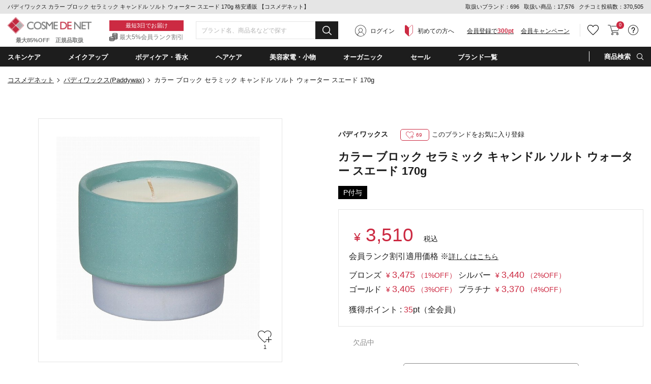

--- FILE ---
content_type: text/html;charset=UTF-8
request_url: https://www.cosme-de.net/pd/products/1407097
body_size: 48240
content:
<!DOCTYPE html>
<html>
<head>
<meta charset="UTF-8">
<meta name="format-detection" content="telephone=no">
<meta name="google-site-verification" content="cSC6aH0cZRzqhGxkjkrqC9txtr4_v0eK2wQdZut7UK4" />
<meta name="msvalidate.01" content="A2F6B6FA1425F56FCD1B16392F815FAE" />
<meta name="csrf-token" content="2EB12C723935521D1303895D348B3EFDBE91D037" />
<meta name="theme-color" content="#1d1d1d" > 
<meta http-equiv="X-UA-Compatible" content="IE=edge"/>
<link rel="shortcut icon" href="https://image2.cosme-de.net/favicon.ico" />
<link rel="apple-touch-icon" href="https://image2.cosme-de.net/assets/pcv2/images/share/apple-touch-icon_180.png" />
<link rel="mask-icon" href="https://image2.cosme-de.net/favicon.svg" />
<link rel="search" type="application/opensearchdescription+xml" href="/opensearch.xml" title="コスメデネット"  />
<link rel="preload" as="font" href="https://image2.cosme-de.net/assets/pcv2/css/fonts/icomoon.ttf?jd9z1i"  crossorigin >
<link rel="stylesheet" media="all" type="text/css" href="https://image2.cosme-de.net/assets/pcv2/css/reset.min.css">
<link rel="stylesheet" media="all" type="text/css" href="https://image2.cosme-de.net/assets/pcv2/css/style.min.css">
<link rel="stylesheet" media="all" type="text/css" href="https://image2.cosme-de.net/assets/pcv2/css/jost.min.css">
<link rel="stylesheet" media="all" type="text/css" href="https://image2.cosme-de.net/assets/pcv2/css/base.min.css?1226">
<link rel="stylesheet" media="all" type="text/css" href="https://image2.cosme-de.net/assets/pcv2/css/pc_cosmedenet.min.css">
<link rel="stylesheet" media="all" type="text/css" href="https://image2.cosme-de.net/assets/pcv2/css/slick.min.css">
<link rel="stylesheet" media="all" type="text/css" href="https://image2.cosme-de.net/assets/pcv2/css/slick-theme.min.css">
<link rel="stylesheet" media="all" type="text/css" href="https://image2.cosme-de.net/zendesk/zendesk.css"> 
<style>
.header .mid_area .fix_area .min_width .text_area .text_02{padding:3px 0 1px;padding-left:20px;color:#747575;font-size:12px;font-size:1.2rem;background:url(https://image2.cosme-de.net/assets/pcv2/images/base/icon_01.png) no-repeat left center}
.star.star_00h{background:url(https://image2.cosme-de.net/assets/pcv2/images/base/review_star_00h.png) no-repeat left top}.star.star_01{background:url(https://image2.cosme-de.net/assets/pcv2/images/base/review_star_01.png) no-repeat left top}.star.star_01h{background:url(https://image2.cosme-de.net/assets/pcv2/images/base/review_star_01h.png) no-repeat left top}.star.star_02{background:url(https://image2.cosme-de.net/assets/pcv2/images/base/review_star_02.png) no-repeat left top}.star.star_02h{background:url(https://image2.cosme-de.net/assets/pcv2/images/base/review_star_02h.png) no-repeat left top}.star.star_03{background:url(https://image2.cosme-de.net/assets/pcv2/images/base/review_star_03.png) no-repeat left top}.star.star_03h{background:url(https://image2.cosme-de.net/assets/pcv2/images/base/review_star_03h.png) no-repeat left top}.star.star_04{background:url(https://image2.cosme-de.net/assets/pcv2/images/base/review_star_04.png) no-repeat left top}.star.star_04h{background:url(https://image2.cosme-de.net/assets/pcv2/images/base/review_star_04h.png) no-repeat left top}.star.star_05{background:url(https://image2.cosme-de.net/assets/pcv2/images/base/review_star_05.png) no-repeat left top}
</style>
<script type="application/ld+json">
{
  "@context": "http://schema.org",
  "@type": "WebSite",
  "url": "https://www.cosme-de.net/",
  "potentialAction": {
    "@type": "SearchAction",
    "target": "https://www.cosme-de.net/search/keyword?keyword={search_term}",
    "query-input": "required name=search_term"
  }
}
</script>


<script>
window.dataLayer = window.dataLayer || [];
</script>

<script>

  var login_user_detail = {
    is_login: false
  };

</script>

    <script>
      dataLayer.push({
         'member_id': ''
      });
    </script>
  
  <!-- Google Tag Manager -->
  <script>(function(w,d,s,l,i){w[l]=w[l]||[];w[l].push({'gtm.start':
  new Date().getTime(),event:'gtm.js'});var f=d.getElementsByTagName(s)[0],
  j=d.createElement(s),dl=l!='dataLayer'?'&l='+l:'';j.async=true;j.src=
  'https://www.googletagmanager.com/gtm.js?id='+i+dl;f.parentNode.insertBefore(j,f);
  })(window,document,'script','dataLayer','GTM-8BJK');</script>
  <!-- End Google Tag Manager -->

<link rel="stylesheet" media="all" type="text/css" href="https://image2.cosme-de.net/assets/pcv2/css/colorbox.min.css">
<link rel="stylesheet" media="all" type="text/css" href="https://image2.cosme-de.net/assets/pcv2/css/item_detail.min.css?20231016">
<style>
.itemPage .box .item_list_01 .item .rank_icon.rank_icon_01::before,.itemPage .box .item_list_01 .item .rank_icon.rank_icon_02::before,.itemPage .box .item_list_01 .item .rank_icon.rank_icon_03::before{position:absolute;top:5px;left:50%;width:13px;height:11px;background:url(https://image2.cosme-de.net/assets/pcv2/images/home/rank_icon_img.png) no-repeat;background-size:100%;-webkit-transform:translateX(-50%);-ms-transform:translateX(-50%);transform:translateX(-50%);content:''}.itemPage .item_content .l_area .item_img_area .thumbnail_area .other_picture.thumbnail_img:hover .img{border:2px solid #e9cfe9}.item_price-memberrank_currency{font-size:14px;color:#cc2a42;font-weight:500;margin-left:5px}.item_price-memberrank_price{font-size:18px;color:#cc2a42;font-weight:500}.item_price-memberrank_rate{font-size:14px;color:#cc2a42}.item_price-memberrank_title{font-size:16px;margin-bottom:10px}.item_price-memberrank_title-more{font-size:14px;text-decoration:underline}.item_price-memberrank_body{font-size:16px;width:480px}.hidden{visibility: hidden!important;display:none!important;}
</style>
<meta name="keywords" content="パディワックス,Paddywax,カラー ブロック セラミック キャンドル ソルト ウォーター スエード170g,Color Block Ceramic Candle - Saltwater Suede170g,こすめでねっと,通販,化粧品,ランキング,クチコミ,海外コスメ,格安" />
<meta name="description" content="パディワックス（Paddywax）カラー ブロック セラミック キャンドル ソルト ウォーター スエード 170gを送料無料でお届け！ブランド化粧品が最大85％オフの格安通販コスメデネット。" />
<link rel="canonical" href="https://www.cosme-de.net/pd/products/1407097" />

<meta property="og:title" content="パディワックス カラー ブロック セラミック キャンドル ソルト ウォーター スエード 170g 格安通販 【コスメデネット】" />
<meta property="og:image" content="https://image2.cosme-de.net/html/images/3407097.jpg" />
<meta property="og:url" content="https://www.cosme-de.net/pd/products/1407097" />
<meta property="og:site_name" content="コスメデネット" />
<meta property="og:description" content="パディワックス（Paddywax）カラー ブロック セラミック キャンドル ソルト ウォーター スエード 170gを送料無料でお届け！ブランド化粧品が最大85％オフの格安通販コスメデネット。" />
<meta property="og:type" content="article" />
<meta property="fb:app_id" content="1554792414754173" />
<meta name="twitter:card" content="summary" />
<meta name="twitter:site" content="@cosmedenet" />
<meta name="twitter:title" content="パディワックス カラー ブロック セラミック キャンドル ソルト ウォーター スエード 170g 格安通販 【コスメデネット】" />
<meta name="twitter:description" content="パディワックス（Paddywax）カラー ブロック セラミック キャンドル ソルト ウォーター スエード 170gを送料無料でお届け！ブランド化粧品が最大85％オフの格安通販コスメデネット。" />
<meta name="twitter:image" content="https://image2.cosme-de.net/html/images/3407097.jpg" />

<title>パディワックス カラー ブロック セラミック キャンドル ソルト ウォーター スエード 170g 格安通販 【コスメデネット】</title>
</head>
<body  class="logout"   >


    <!-- Google Tag Manager (noscript) -->
    <noscript><iframe src="https://www.googletagmanager.com/ns.html?id=GTM-8BJK"
    height="0" width="0" style="display:none;visibility:hidden"></iframe></noscript>
    <!-- End Google Tag Manager (noscript) -->
  
<header class="header">



<div class="top_area">
  <div class="min_width">
    
    <p class="h1_text">パディワックス カラー ブロック セラミック キャンドル ソルト ウォーター スエード 170g 格安通販 【コスメデネット】</p>
    
    <div class="text" style="line-height:1.8;">
      <span>取扱いブランド：696</span>
      <span>取扱い商品：17,576</span>
      <span>クチコミ投稿数：370,505</span>
    </div>
  </div>
</div>


<div class="mid_area">
  <div class="fix_area" id="header_fixed">
    <div class="min_width">
      
      
      <p class="logo"><a href="/"><img loading="lazy" width="165" height="32" src="https://image2.cosme-de.net/assets/pcv2/images/base/header_logo.png" alt="COSME DE NET" ></a><span>最大85%OFF　正規品取扱</span></p>
      
      <div class="text_area"><p class="text_01">最短3日でお届け</p><p class="text_02">最大5%会員ランク割引</p></div>
      
      <div class="search_form" style="width:280px" >
        <form id="frmHeaderMidKeyword" name="frmHeaderMidKeyword"  action="/search/keyword" method="get" onsubmit="if(this.keyword.value==''){alert('キーワード（ブランド名・商品名・シリーズなど）を入力してください。'); return false;}">
          
            <script src="https://image2.cosme-de.net/assets/pcv2/script/jquery-1.11.3.min.js"></script>
            <script src="https://unpkg.com/@trevoreyre/autocomplete-js"></script>
            <script src="https://image2.cosme-de.net/assets/pcv2/script/pc_full_text_search_suggest.js"></script>
            <link rel="stylesheet" href="https://unpkg.com/@trevoreyre/autocomplete-js/dist/style.css"/>
            <link rel="stylesheet" type="text/css" href="https://image2.cosme-de.net/assets/pcv2/css/suggest.css">

            <div id="autocomplete" class="autocomplete" style="display: inline-block; width: 100%;">
                <input type="search" id="inputSearch" name="keyword" class="autocomplete-input" autocomplete="off" placeholder="ブランド名、商品名などで探す">
                <ul class="autocomplete-result-list"></ul>
            </div>
            <script>
              APPEC.module.searchSuggest.InitialSite = 'CDN';
              APPEC.module.searchSuggest.InitialElement = '#autocomplete';
              APPEC.module.searchSuggest.SuggestSearchPCUrl = 'https://www.cosme-de.net/search/suggest/';
              APPEC.module.searchSuggest.SearchKeywordUrl = 'https://www.cosme-de.net/search/keyword?keyword=';
              APPEC.module.searchSuggest.SearchBrandUrl = 'https://www.cosme-de.net/pd/brand/';
              APPEC.module.searchSuggest.SearchCategoryUrl = 'https://www.cosme-de.net/';
              APPEC.module.searchSuggest.ItemDetailUrl = 'https://www.cosme-de.net/pd/products/';

              APPEC.module.searchSuggest.Initialize();
            </script>
          
          <button type="submit" id="btnHeaderMidAreaSearch" ><span aria-hidden="true" class="icon_font icon-icon_02"></span></button>
        </form>
      </div>
      
      
  <div class="member_area"><div class="btn login_btn"><span aria-hidden="true" class="icon_font icon-icon_07"></span><a href="/login/">ログイン</a></div><div class="btn beginner_btn"><span aria-hidden="true" class="icon_font icon-icon_08"></span><a href="/guide/new_customers">初めての方へ</a></div><div class="btn register_btn"><a href="/mem/regist_form?ctl=mem_regist_rules">会員登録で<span>300pt</span></a></div><div class="btn" style="margin-left:1em"  ><a href="/campaign/" style="text-decoration: underline" >会員キャンペーン</a></div></div>

<div class="btn_area">
  
  
  <div class="btn favorite h_menu_trigger">
    <div class="icon"><a href="https://www.cosme-de.net/login/" style="text-decoration:none" ><span aria-hidden="true" class="icon_font icon-icon_04"></span></a></div>
  </div>
  
  
  <div class="btn cart">
    <a href="/cart/main"><span aria-hidden="true" class="icon_font icon-icon_05"></span></a>
    <span class="badge js-header_cartarea_count">0</span>
  </div>
  
  <div class="btn support h_menu_trigger" >
    <div class="icon"><span aria-hidden="true" class="icon_font icon-icon_06"></span></div>
    <div class="h_menu_box">
      <div class="inner">
        <p class="ttl">お客様サポート</p>
        <ul class="list_01 common_list_01">
          <li><a href="/faq">よくある質問</a></li>
          <li><a href="/guide/order">ご注文・お支払い</a></li>
          <li><a href="/guide/return">キャンセル・返品交換</a></li>
          <li><a href="/faq_list?cate=2">送料・お届け</a></li>
          <li><a href="/guide">お買い物ガイド</a></li>
          <li><a href="/guide/new_customers">はじめての方へ</a></li>
        </ul>
      </div>
    </div>
  </div>
</div>

    </div>
  </div>
</div>

<div class="bottom_area">
<div class="min_width">
<ul class="navi_list">


<li class="navi navi_01 navi_trigger"><span class="navi_name" ondblclick="location.href='/skincare/'" >スキンケア</span>
  <div class="cat_menu navi_menu_box" >
    <div class="inner">
      <p class="ttl_01" style="padding-left:5px;"><span aria-hidden="true" class="icon_font icon-icon_10"  ></span><a style="font-weight:700;font-size:14px;" href="/skincare/">スキンケア・基礎化粧品(4914)</a></p>
      <div class="flex_wrap">
        <div class="l_area">
          <div class="block"><p class="ttl_02"><a href="/skincare/01">洗顔料・クレンジング（789）</a></p><ul><li><a href="/skincare/0001">洗顔石鹸（石けん）（19）</a></li><li><a href="/skincare/0002">洗顔フォーム（202）</a></li><li><a href="/skincare/0003">オイルクレンジング（82）</a></li><li><a href="/skincare/0004">ミルククレンジング（123）</a></li><li><a href="/skincare/0005">クレンジングクリーム（77）</a></li><li><a href="/skincare/0006">クレンジングジェル（76）</a></li><li><a href="/skincare/0007">ポイントメイク落とし・メイクリムーバー（37）</a></li><li><a href="/skincare/0008">その他洗顔料・クレンジング（139）</a></li><li><a href="/skincare/0083">クレンジングウォーター（74）</a></li></ul></div><div class="block"><p class="ttl_02"><a href="/skincare/02">ベーシックケア（2990）</a></p><ul><li><a href="/skincare/0009">化粧水・ローション（614）</a></li><li><a href="/skincare/0010">美容液（806）</a></li><li><a href="/skincare/0011">乳液・ミルク（159）</a></li><li><a href="/skincare/0012">フェイスクリーム・ジェル・乳液・ミルク（1169）</a></li><li><a href="/skincare/0013">フェイスオイル・バーム（182）</a></li><li><a href="/skincare/0015">スキンケアその他（122）</a></li><li><a href="/skincare/0082">ブースター・導入液（37）</a></li></ul></div><div class="block"><p class="ttl_02"><a href="/skincare/03">パック・フェイスマスク（435）</a></p><ul><li><a href="/skincare/0017">スクラブ洗顔/ピーリング（125）</a></li><li><a href="/skincare/0018">シートマスク・パック（312）</a></li><li><a href="/skincare/0090">マッサージクリーム（4）</a></li></ul></div><div class="block"><p class="ttl_02"><a href="/skincare/04">目元・口元エイジングケア（548）</a></p><ul><li><a href="/skincare/0019">アイクリーム・目元美容液（346）</a></li><li><a href="/skincare/0020">眉毛美容液（1）</a></li><li><a href="/skincare/0021">まつげ美容液（23）</a></li><li><a href="/skincare/0022">リップケア・リップクリーム（180）</a></li></ul></div><div class="block"><p class="ttl_02"><a href="/skincare/23">日焼け対策・サンケア（245）</a></p><ul><li><a href="/skincare/0014">日焼け止め・UVケア（245）</a></li></ul></div>
        </div>
        <div class="r_area"> <p class="ttl_02">お悩みから探す</p><ul class="trouble"> <li><a href="/skincare/?effect=02">美白・シミ</a></li><li><a href="/skincare/?effect=03">くすみ</a></li><li><a href="/skincare/?effect=04">毛穴ケア</a></li><li><a href="/skincare/?effect=05">アクネケア</a></li><li><a href="/skincare/?effect=07">低刺激・敏感肌</a></li><li><a href="/skincare/?effect=08">アンチエイジング</a></li><li><a href="/skincare/?effect=09">ハリ・弾力</a></li><li><a href="/skincare/?effect=70">しわ・リンクルケア</a></li><li><a href="/skincare/?effect=17">目元のクマ</a></li></ul> </div>
      </div>
    </div>
  </div>
</li>

<li class="navi navi_02 navi_trigger" ><span class="navi_name" ondblclick="location.href='/makeup/'" >メイクアップ</span>
  <div class="cat_menu navi_menu_box" >
    <div class="inner">
      <p class="ttl_01" style="padding-left:5px;"><span aria-hidden="true" class="icon_font icon-icon_11"  ></span><a style="font-weight:700;font-size:14px;" href="/makeup/">メイクアップ(3242)</a></p>
      <div class="flex_wrap">
        <div class="l_area">
          <div class="block"><p class="ttl_02"><a href="/makeup/18">ベースメイク（533）</a></p><ul><li><a href="/makeup/0034">化粧下地/BB/CCクリーム（280）</a></li><li><a href="/makeup/0039">コンシーラー（145）</a></li><li><a href="/makeup/0071">ハイライター（108）</a></li></ul></div><div class="block"><p class="ttl_02"><a href="/makeup/19">口紅・グロス・リップライナー（714）</a></p><ul><li><a href="/makeup/0047">口紅・リップスティック（511）</a></li><li><a href="/makeup/0048">リップグロス（169）</a></li><li><a href="/makeup/0049">リップライナー（34）</a></li></ul></div><div class="block"><p class="ttl_02"><a href="/makeup/20">メイク道具・化粧小物（157）</a></p><ul><li><a href="/makeup/0051">メイクブラシ（64）</a></li><li><a href="/makeup/0088">鏡・ミラー（2）</a></li><li><a href="/makeup/0091">ビューラー（2）</a></li><li><a href="/makeup/0092">その他化粧小物（92）</a></li></ul></div><div class="block"><p class="ttl_02"><a href="/makeup/22">アイメイク・アイシャドウ（722）</a></p><ul><li><a href="/makeup/0042">アイブロウ・眉マスカラ（210）</a></li><li><a href="/makeup/0043">ペンシルアイライナー（80）</a></li><li><a href="/makeup/0046">パウダーアイシャドウ（327）</a></li><li><a href="/makeup/0058">ジェル・クリームアイシャドウ（30）</a></li><li><a href="/makeup/0059">その他アイシャドウ（11）</a></li><li><a href="/makeup/0060">リキッドアイライナー（50）</a></li><li><a href="/makeup/0061">ジェルアイライナー（12）</a></li><li><a href="/makeup/0062">その他アイライナー（6）</a></li></ul></div><div class="block"><p class="ttl_02"><a href="/makeup/26">ファンデーション・パウダー（928）</a></p><ul><li><a href="/makeup/0035">パウダーファンデーション（96）</a></li><li><a href="/makeup/0036">リキッドファンデーション（483）</a></li><li><a href="/makeup/0037">クリーム・エマルジョンファンデ（29）</a></li><li><a href="/makeup/0038">その他ファンデーション（30）</a></li><li><a href="/makeup/0040">フェイスパウダー・ルースパウダー（147）</a></li><li><a href="/makeup/0041">プレストパウダー・フェイスカラー（105）</a></li><li><a href="/makeup/0119">スティックファンデーション（10）</a></li><li><a href="/makeup/0124">クッションファンデーション（36）</a></li></ul></div><div class="block"><p class="ttl_02"><a href="/makeup/27">マスカラ（178）</a></p><ul><li><a href="/makeup/0044">マスカラ（169）</a></li><li><a href="/makeup/0045">マスカラ下地（9）</a></li></ul></div><div class="block"><p class="ttl_02"><a href="/makeup/28">チーク（頬紅）（190）</a></p><ul><li><a href="/makeup/0050">パウダーチーク（160）</a></li><li><a href="/makeup/0056">ジェル・クリームチーク（29）</a></li><li><a href="/makeup/0057">リキッド他チーク（1）</a></li></ul></div>
        </div>
        <div class="r_area"> <p class="ttl_02">お悩みから探す</p><ul class="trouble"> <li><a href="/makeup/?effect=20">カバー力</a></li><li><a href="/makeup/?effect=21">くずれにくい</a></li><li><a href="/makeup/?effect=15">UVカット</a></li><li><a href="/makeup/?effect=19">ナチュラル仕上がり</a></li><li><a href="/makeup/?effect=48">パール・ラメ</a></li><li><a href="/makeup/?effect=59">透明感・薄づき</a></li><li><a href="/makeup/?effect=24">ボリュームアップ</a></li><li><a href="/makeup/?effect=25">ウォータープルーフ</a></li><li><a href="/makeup/?effect=54">お湯で落ちる（メイク）</a></li></ul> </div>
      </div>
    </div>
  </div>
</li>

<li class="navi navi_03 navi_trigger"><span class="navi_name" ondblclick="location.href='/bodycare/'" >ボディケア・香水</span>
  <div class="cat_menu navi_menu_box"  >
    <div class="inner">
      <p class="ttl_01" style="padding-left:5px;"><span aria-hidden="true" class="icon_font icon-icon_12"  ></span><a style="font-weight:700;font-size:14px;" href="/bodycare/">ボディケア・香水(6176)</a></p>
      <div class="flex_wrap">
        <div class="l_area">
          <div class="block"><p class="ttl_02"><a href="/bodycare/05">ボディケア（1247）</a></p><ul><li><a href="/bodycare/0023">ボディソープ・ボディシャンプー（268）</a></li><li><a href="/bodycare/0025">ボディオイル（209）</a></li><li><a href="/bodycare/0026">ボディクリーム（212）</a></li><li><a href="/bodycare/0027">ボディローション・ミルク（286）</a></li><li><a href="/bodycare/0028">ボディジェル（19）</a></li><li><a href="/bodycare/0029">ボディスクラブ（87）</a></li><li><a href="/bodycare/0033">その他ボディケア（42）</a></li><li><a href="/bodycare/0089">ボディ用石鹸（石けん）（133）</a></li><li><a href="/bodycare/0120">ボディバター（11）</a></li></ul></div><div class="block"><p class="ttl_02"><a href="/bodycare/07">香水・フレグランス（2853）</a></p><ul><li><a href="/bodycare/0052">女性用香水（レディースフレグランス）（1530）</a></li><li><a href="/bodycare/0053">男性用香水（メンズフレグランス）（813）</a></li><li><a href="/bodycare/0085">エッセンシャルオイル(精油)（25）</a></li><li><a href="/bodycare/0093">アロマ・キャンドル（279）</a></li><li><a href="/bodycare/0094">ルームフレグランス（206）</a></li><li><a href="/bodycare/0095">リラクゼーション（10）</a></li></ul></div><div class="block"><p class="ttl_02"><a href="/bodycare/10">サプリメント・健康食品（59）</a></p><ul><li><a href="/bodycare/0066">ダイエットサプリメント（2）</a></li><li><a href="/bodycare/0096">ヘルスケアその他（46）</a></li><li><a href="/bodycare/0097">美容・健康サプリメント・食品（11）</a></li></ul></div><div class="block"><p class="ttl_02"><a href="/bodycare/11">エチケット（248）</a></p><ul><li><a href="/bodycare/0070">デオドラント・制汗剤（129）</a></li><li><a href="/bodycare/0073">脱毛・ムダ毛処理（1）</a></li><li><a href="/bodycare/0080">歯磨き・オーラルケア（86）</a></li><li><a href="/bodycare/0098">洗濯用洗剤・柔軟剤（32）</a></li></ul></div><div class="block"><p class="ttl_02"><a href="/bodycare/15">ネイル・ネイルケア（1203）</a></p><ul><li><a href="/bodycare/0078">マニキュア・ネイルカラー（1130）</a></li><li><a href="/bodycare/0079">ネイルオイル・クリームなどケア用品（73）</a></li></ul></div><div class="block"><p class="ttl_02"><a href="/bodycare/21">スペシャルボディケア・パーツ（491）</a></p><ul><li><a href="/bodycare/0030">バストアップ・ネックケア（36）</a></li><li><a href="/bodycare/0031">レッグ・フットケア（22）</a></li><li><a href="/bodycare/0032">ハンドクリーム・ケア（433）</a></li></ul></div><div class="block"><p class="ttl_02"><a href="/bodycare/33">入浴剤・バスオイル（119）</a></p><ul><li><a href="/bodycare/0024">入浴剤・バスオイル（93）</a></li><li><a href="/bodycare/0121">バスソルト（20）</a></li><li><a href="/bodycare/0122">バブルバス（6）</a></li></ul></div>
        </div>
        <div class="r_area"> <p class="ttl_02">お悩みから探す</p><ul class="trouble"> <li><a href="/bodycare/?effect=36">デオドラント</a></li><li><a href="/bodycare/?effect=34">スリミング</a></li><li><a href="/bodycare/?effect=35">リラックス</a></li><li><a href="/bodycare/?effect=38">代謝アップ</a></li><li><a href="/bodycare/?effect=45">脂肪燃焼</a></li><li><a href="/bodycare/?effect=98">デトックス</a></li><li><a href="/bodycare/?effect=51">角質ケア</a></li><li><a href="/bodycare/?effect=39">バストアップ</a></li></ul> </div>
      </div>
    </div>
  </div>
</li>

<li class="navi navi_04 navi_trigger"><span class="navi_name" ondblclick="location.href='/haircare/'"  >ヘアケア</span>
  <div class="cat_menu navi_menu_box" >
    <div class="inner">
      <p class="ttl_01" style="padding-left:5px;"><span aria-hidden="true" class="icon_font icon-icon_13"  ></span><a style="font-weight:700;font-size:14px;" href="/haircare/">ヘアケア(3053)</a></p>
      <div class="flex_wrap">
        <div class="l_area">
          <div class="block"><p class="ttl_02"><a href="/haircare/14">ヘアスタイリング （480）</a></p><ul><li><a href="/haircare/0086">ヘアスタイリング（433）</a></li><li><a href="/haircare/0099">ヘアブラシ（47）</a></li></ul></div><div class="block"><p class="ttl_02"><a href="/haircare/24">シャンプー・コンディショナー（1517）</a></p><ul><li><a href="/haircare/0075">シャンプー（971）</a></li><li><a href="/haircare/0076">コンディショナー（596）</a></li></ul></div><div class="block"><p class="ttl_02"><a href="/haircare/25">スペシャルヘアケア（1083）</a></p><ul><li><a href="/haircare/0077">その他ヘアケア（オイル・ウォーター）（449）</a></li><li><a href="/haircare/0084">ヘアトリートメント（625）</a></li><li><a href="/haircare/0087">スカルプケア（頭皮ケア）（10）</a></li></ul></div>
        </div>
        <div class="r_area"> <p class="ttl_02">お悩みから探す</p><ul class="trouble"> <li><a href="/haircare/?effect=85">まとまりやすい</a></li><li><a href="/haircare/?effect=31">トリートメント効果</a></li><li><a href="/haircare/?effect=52">さらさら</a></li><li><a href="/haircare/?effect=53">しっとり</a></li><li><a href="/haircare/?effect=56">ふけ・かゆみ（地肌）対策</a></li><li><a href="/haircare/?effect=57">抜け毛対策</a></li><li><a href="/haircare/?effect=60">香りがよい</a></li><li><a href="/haircare/?effect=81">洗い流し不要</a></li></ul> </div>
      </div>
    </div>
  </div>
</li>

<li class="navi navi_07 navi_trigger"><span class="navi_name" ondblclick="location.href='/beautyaccessories/'" >美容家電・小物</span>
  <div class="cat_menu navi_menu_box" >
    <div class="inner">
      <p class="ttl_01" style="padding-left:5px;"><span aria-hidden="true" class="icon_font icon-4"  ></span><a style="font-weight:700;font-size:14px;" href="/beautyaccessories/">美容家電・小物(219)</a></p>
      <div class="flex_wrap">
        <div class="l_area">
          <div class="block"><p class="ttl_02"><a href="/beautyaccessories/29">美容家電（78）</a></p><ul><li><a href="/beautyaccessories/0101">ドライヤー（31）</a></li><li><a href="/beautyaccessories/0102">バリカン（10）</a></li><li><a href="/beautyaccessories/0103">美顔器（19）</a></li><li><a href="/beautyaccessories/0104">脱毛器（3）</a></li><li><a href="/beautyaccessories/0105">その他美容家電（15）</a></li></ul></div><div class="block"><p class="ttl_02"><a href="/beautyaccessories/30">美容小物（63）</a></p><ul><li><a href="/beautyaccessories/0106">タオル（25）</a></li><li><a href="/beautyaccessories/0110">その他美容小物（38）</a></li></ul></div><div class="block"><p class="ttl_02"><a href="/beautyaccessories/31">ギフト（2）</a></p><ul><li><a href="/beautyaccessories/0113">ペット（2）</a></li></ul></div><div class="block"><p class="ttl_02"><a href="/beautyaccessories/32">雑貨（76）</a></p><ul><li><a href="/beautyaccessories/0118">おもちゃ（76）</a></li></ul></div>
        </div>
        
      </div>
    </div>
  </div>
</li>
<li class="navi navi_05 navi_trigger"><span class="navi_name" ondblclick="location.href='/organiccosmetics/'" >オーガニック</span>  <div class="cat_menu navi_menu_box" style="max-height:390px;overflow-y:auto" >    <div class="inner">      <div class="l_area">        <p class="ttl_01" style="padding-left:5px;"><span aria-hidden="true" class="icon_font icon-icon_14"  ></span><a style="font-weight:700;font-size:14px;" href="/organiccosmetics/">ナチュラル・オーガニック(1493)</a></p>        <div class="flex_wrap">          <div class="block">          <p class="ttl_02">スキンケア・日焼け対策</p>          <ul>          <li><a href="/organiccosmetics/01">洗顔料・クレンジング（155）</a></li>          <li><a href="/organiccosmetics/02">ベーシックケア（505）</a></li>          <li><a href="/organiccosmetics/03">パック・フェイスマスク（71）</a></li>          <li><a href="/organiccosmetics/23">日焼け対策・サンケア（13）</a></li>          <li><a href="/organiccosmetics/04">目元・口元エイジングケア（104）</a></li>          </ul>          </div>          <div class="block">          <p class="ttl_02">メイクアップ</p>          <ul>          <li><a href="/organiccosmetics/22">アイメイク・アイシャドウ（15）</a></li>          <li><a href="/organiccosmetics/19">口紅・グロス・リップライナー（13）</a></li>          <li><a href="/organiccosmetics/20">メイク道具・化粧小物（0）</a></li>          </ul>          </div>          <div class="block">          <p class="ttl_02">ボディ・ネイルケア</p>          <ul>          <li><a href="/organiccosmetics/05">ボディケア（219）</a></li>          <li><a href="/organiccosmetics/21">スペシャルボディケア・パーツ（80）</a></li>          <li><a href="/organiccosmetics/15">ネイル・ネイルケア（3）</a></li>          <li><a href="/organiccosmetics/07">香水・フレグランス（39）</a></li>          </ul>          </div>          <div class="block">          <p class="ttl_02">ヘアケア</p>          <ul>          <li><a href="/organiccosmetics/24">シャンプー・コンディショナー（189）</a></li>          <li><a href="/organiccosmetics/25">スペシャルヘアケア（78）</a></li>          <li><a href="/organiccosmetics/14">ヘアスタイリング（33）</a></li>          </ul>          </div>          <div class="block">          <p class="ttl_02">その他</p>          <ul>          <li><a href="/organiccosmetics/10">サプリメント・健康食品（1）</a></li>          <li><a href="/organiccosmetics/11">エチケット（31）</a></li>          </ul>          </div>          <div class="block">          <div class="link"><a href="/organiccosmetics/brand">オーガニックコスメブランド一覧</a></div>          <div class="link"><a href="/organiccosmetics/certify">オーガニック認定について</a></div>          </div>        </div>      </div>      <div class="r_area">        <p class="ttl_01">ナチュラル・オーガニックの人気商品</p>        <ul class="featured ">                <li>        <a href="/pd/products/WD00049?product_no=WD00049">        <figure class="img"><img loading="lazy" src="https://image2.cosme-de.net/html/images/WD00049_S.jpg" alt="" width="68" height="68" ></figure>        <p>歯みがき（ソルト） 75ml </p>        </a>        </li>                <li>        <a href="/pd/products/1105843?product_no=3105843">        <figure class="img"><img loading="lazy" src="https://image2.cosme-de.net/html/images/3105843_S.jpg" alt="" width="68" height="68" ></figure>        <p>ビオオイル アルガンオイル(リニューアルパッケージ) 50ml/1.6fl.oz. </p>        </a>        </li>                <li>        <a href="/pd/products/1104367?product_no=3104367">        <figure class="img"><img loading="lazy" src="https://image2.cosme-de.net/html/images/3104367_S.jpg" alt="" width="68" height="68" ></figure>        <p>シトラス　ハンドクリームＮ 40ml </p>        </a>        </li>                <li>        <a href="/pd/products/AVE0231?product_no=AVE0231">        <figure class="img"><img loading="lazy" src="https://image2.cosme-de.net/html/images/AVE0231_S.jpg" alt="" width="68" height="68" ></figure>        <p>ミニ パドル ブラシ </p>        </a>        </li>                <li>        <a href="/pd/products/NYR0200?product_no=NYR0200">        <figure class="img"><img loading="lazy" src="https://image2.cosme-de.net/html/images/NYR0200_S.jpg?001" alt="" width="68" height="68" ></figure>        <p>フランキンセンスウォーター 200ml </p>        </a>        </li>                <li>        <a href="/pd/products/MA00108?product_no=3103503">        <figure class="img"><img loading="lazy" src="https://image2.cosme-de.net/html/images/3103503_S.jpg" alt="" width="68" height="68" ></figure>        <p>プロテクトクリーム（プロポリス） 50ml お得な2個セット</p>        </a>        </li>                </ul>      </div>    </div>  </div></li> 
<li class="navi navi_06 sale navi_trigger"><span class="navi_name" style="color:#fff" ondblclick="location.href='/sale/'" >セール</span> <div class="sale_menu navi_menu_box"> <div class="inner"> <p class="ttl"><span class="icon_font icon-icon_16"></span>セール</p><ul class="list_01 common_list_01"> <li><a href="/sale/">すべてのセール商品</a></li><li><a href="/topics/pricedown">プライスダウン</a></li><li><a href="/sale/halfprice">ALL半額以下</a></li><li><a href="/sale/timesale">タイムセール</a></li><li><a href="/sale/outlet">ワケありアウトレット</a></li></ul> </div></div></li>
<li class="navi navi_07 navi_trigger"><span class="navi_name" ondblclick="location.href='/brands/';" >ブランド一覧</span>  <div class="bland_menu navi_menu_box">    <div class="inner">      <div class="link_area">                        <div class="block">        <p class="ttl">新商品追加ブランド</p>        <ul class="common_list_01">                    <li><a href="/pd/brand/gucci">グッチ <span style="color:#cc2a42">1/20 UP</span></a></li>                    <li><a href="/pd/brand/aveda">アヴェダ <span style="color:#cc2a42">1/20 UP</span></a></li>                    <li><a href="/pd/brand/charlotte-tilbury">シャーロット・ティルブリー <span style="color:#cc2a42">1/20 UP</span></a></li>                    <li><a href="/pd/brand/givenchy">ジバンシィ <span style="color:#cc2a42">1/20 UP</span></a></li>                  </ul>        </div>                        <div class="block header_bottom_recommendation" id="headerBottomRecommendation" >          <p class="ttl">あなたにおすすめ</p>          <ul class="common_list_01"></ul>        </div>      </div>                  <div class="bnr_area">                <div class="bnr">        <a href="/pd/brand/sk-ii">          <img loading="lazy" src="https://image2.cosme-de.net/html/brand_banner/brandbnr_sk2_760x280.png" alt="" width="225" height="83" />        </a>        </div>                <div class="bnr">        <a href="/pd/brand/clarins">          <img loading="lazy" src="https://image2.cosme-de.net/html/brand_banner/brandbnr_cla_760x280.png" alt="" width="225" height="83" />        </a>        </div>                <div class="bnr">        <a href="/pd/brand/clinique">          <img loading="lazy" src="https://image2.cosme-de.net/html/brand_banner/brandbnr_cli_760x280.png" alt="" width="225" height="83" />        </a>        </div>                <div class="bnr">        <a href="/pd/brand/perspirex">          <img loading="lazy" src="https://image2.cosme-de.net/html/brand_banner/brandbnr_pse_760x280.png" alt="" width="225" height="83" />        </a>        </div>              </div>                  <div class="bland_area">        <p class="ttl"><span aria-hidden="true" class="icon_font icon-icon_17"></span><a href="/brands/a" style="text-decoration: underline;">ブランド一覧</a></p>        <div class="bland_list">          <ul class="scroll_area">                    <li>            <span class="a_link" id="bland_alink_01">ア行</span>            <ul>                              <li>                <a href="/pd/brand/icr">                ICR <span>（1）</span>                 </a>              </li>                              <li>                <a href="/pd/brand/rmk">                RMK（アールエムケー） <span>（12）</span>                 </a>              </li>                              <li>                <a href="/pd/brand/rms-beauty">                RMSビューティー <span>（6）</span>                 </a>              </li>                              <li>                <a href="/pd/brand/artis-di-voce">                アーティスディヴォーチェ <span>（22）</span>                 </a>              </li>                              <li>                <a href="/pd/brand/artistic-co">                アーティスティックアンドシーオー <span>（1）</span>                 </a>              </li>                              <li>                <a href="/pd/brand/erno-laszlo">                アーノラズロ <span>（2）</span>                 </a>              </li>                              <li>                <a href="/pd/brand/urbanskinrx">                アーバンスキンRx <span>（3）</span>                 </a>              </li>                              <li>                <a href="/pd/brand/urban-decay">                アーバンディケイ <span>（16）</span>                 </a>              </li>                              <li>                <a href="/pd/brand/eyeko">                アイコ <span>（10）</span>                 </a>              </li>                              <li>                <a href="/pd/brand/icegel">                アイスジェル <span>（185）</span>                 </a>              </li>                              <li>                <a href="/pd/brand/aivil">                アイビル <span>（4）</span>                 </a>              </li>                              <li>                <a href="/pd/brand/imlafloria">                アイムラフロリア <span>（8）</span>                 </a>              </li>                              <li>                <a href="/pd/brand/islandsoap-candleworks">                アイランドソープ＆キャンドルワークス <span>（10）</span>                 </a>              </li>                              <li>                <a href="/pd/brand/aveda">                アヴェダ <span>（86）</span>                 <span class="up">1/20 UP</span>                                </a>              </li>                              <li>                <a href="/pd/brand/augustinusbader">                アウグスティヌス バデール <span>（11）</span>                 </a>              </li>                              <li>                <a href="/pd/brand/agatha">                アガタ <span>（3）</span>                 </a>              </li>                              <li>                <a href="/pd/brand/acqua-dell-dlba">                アクア・デッレ・エルバ <span>（15）</span>                 </a>              </li>                              <li>                <a href="/pd/brand/acqua-di-parma">                アクアディパルマ <span>（73）</span>                 </a>              </li>                              <li>                <a href="/pd/brand/axxzia">                アクシージア <span>（5）</span>                 </a>              </li>                              <li>                <a href="/pd/brand/acseine">                アクセーヌ <span>（6）</span>                 </a>              </li>                              <li>                <a href="/pd/brand/loris-azzaro">                アザロ <span>（4）</span>                 </a>              </li>                              <li>                <a href="/pd/brand/astalift">                アスタリフト <span>（11）</span>                 </a>              </li>                              <li>                <a href="/pd/brand/acca-kappa">                アッカ カッパ <span>（48）</span>                 </a>              </li>                              <li>                <a href="/pd/brand/addiction">                アディクション <span>（23）</span>                 </a>              </li>                              <li>                <a href="/pd/brand/aderans">                アデランス <span>（3）</span>                 </a>              </li>                              <li>                <a href="/pd/brand/aderay">                アデレイ <span>（2）</span>                 </a>              </li>                              <li>                <a href="/pd/brand/atelier-cologne">                アトリエコロン <span>（11）</span>                 </a>              </li>                              <li>                <a href="/pd/brand/anna-sui">                アナスイ <span>（32）</span>                 </a>              </li>                              <li>                <a href="/pd/brand/anastasia-beverly-hills">                アナスタシアビバリーヒルズ <span>（93）</span>                 </a>              </li>                              <li>                <a href="/pd/brand/analoa">                アナロア <span>（8）</span>                 </a>              </li>                              <li>                <a href="/pd/brand/annick-goutal">                アニック グタール <span>（31）</span>                 </a>              </li>                              <li>                <a href="/pd/brand/anoaii">                アノアイ <span>（2）</span>                 </a>              </li>                              <li>                <a href="/pd/brand/abercrombie-fitch">                アバクロンビー&amp;フィッチ <span>（1）</span>                 </a>              </li>                              <li>                <a href="/pd/brand/ahava">                アハバ <span>（16）</span>                 </a>              </li>                              <li>                <a href="/pd/brand/avalon-organics">                アバロンオーガニクス <span>（10）</span>                 </a>              </li>                              <li>                <a href="/pd/brand/apivita">                アピヴィータ <span>（3）</span>                 </a>              </li>                              <li>                <a href="/pd/brand/absalon">                アブサロン <span>（13）</span>                 </a>              </li>                              <li>                <a href="/pd/brand/uptogloss">                アプトグロス <span>（2）</span>                 </a>              </li>                              <li>                <a href="/pd/brand/abracadabra">                アブラカダブラ <span>（4）</span>                 </a>              </li>                              <li>                <a href="/pd/brand/approach">                アプローチ <span>（2）</span>                 </a>              </li>                              <li>                <a href="/pd/brand/avene">                アベンヌ <span>（50）</span>                 </a>              </li>                              <li>                <a href="/pd/brand/apocos">                アポコス <span>（5）</span>                 </a>              </li>                              <li>                <a href="/pd/brand/amatora">                アマトラ <span>（12）</span>                 </a>              </li>                              <li>                <a href="/pd/brand/amaros">                アマロス <span>（9）</span>                 </a>              </li>                              <li>                <a href="/pd/brand/aman nutrition">                アマンニュートリション <span>（2）</span>                 </a>              </li>                              <li>                <a href="/pd/brand/amouage">                アムアージュ <span>（2）</span>                 </a>              </li>                              <li>                <a href="/pd/brand/amorous">                アムロス <span>（12）</span>                 </a>              </li>                              <li>                <a href="/pd/brand/americandrew">                アメリカンクルー <span>（1）</span>                 </a>              </li>                              <li>                <a href="/pd/brand/aramis">                アラミス <span>（6）</span>                 </a>              </li>                              <li>                <a href="/pd/brand/lab-series">                アラミス ラボシリーズ <span>（24）</span>                 </a>              </li>                              <li>                <a href="/pd/brand/arimino">                アリミノ <span>（191）</span>                 </a>              </li>                              <li>                <a href="/pd/brand/algenist">                アルゲニスト <span>（4）</span>                 </a>              </li>                              <li>                <a href="/pd/brand/argol">                アルゴール <span>（3）</span>                 </a>              </li>                              <li>                <a href="/pd/brand/argentum">                アルジェンタム <span>（1）</span>                 </a>              </li>                              <li>                <a href="/pd/brand/argital">                アルジタル <span>（4）</span>                 </a>              </li>                              <li>                <a href="/pd/brand/alba1913">                アルバ1913 <span>（4）</span>                 </a>              </li>                              <li>                <a href="/pd/brand/albion">                アルビオン <span>（11）</span>                 </a>              </li>                              <li>                <a href="/pd/brand/alphah">                アルファH <span>（5）</span>                 </a>              </li>                              <li>                <a href="/pd/brand/al-phax">                アルファックス <span>（2）</span>                 </a>              </li>                              <li>                <a href="/pd/brand/the-arya-vaidya-pharmacy">                アルヤ ヴァイディヤ ファーマシー <span>（13）</span>                 </a>              </li>                              <li>                <a href="/pd/brand/aromatherapy-associates">                アロマセラピー アソシエイツ <span>（75）</span>                 </a>              </li>                              <li>                <a href="/pd/brand/the-aroma-therapy-company">                アロマセラピーカンパニー <span>（16）</span>                 </a>              </li>                              <li>                <a href="/pd/brand/hour-glass">                アワーグラス <span>（6）</span>                 </a>              </li>                              <li>                <a href="/pd/brand/an-era">                アンエラ <span>（4）</span>                 </a>              </li>                              <li>                <a href="/pd/brand/underbarplus">                アンダーバープラスヘアオイル <span>（3）</span>                 </a>              </li>                              <li>                <a href="/pd/brand/antica-farmacista">                アンティカファルマシスタ <span>（45）</span>                 </a>              </li>                              <li>                <a href="/pd/brand/and-one">                アンドワン <span>（3）</span>                 </a>              </li>                              <li>                <a href="/pd/brand/annemarie-borlind">                アンネマリー ボーリンド <span>（180）</span>                 </a>              </li>                              <li>                <a href="/pd/brand/embryolisse">                アンブリオリス <span>（15）</span>                 </a>              </li>                              <li>                <a href="/pd/brand/amplitude">                アンプリチュード <span>（2）</span>                 </a>              </li>                              <li>                <a href="/pd/brand/valla">                ヴァラ <span>（2）</span>                 </a>              </li>                              <li>                <a href="/pd/brand/evo">                イーヴォ <span>（1）</span>                 </a>              </li>                              <li>                <a href="/pd/brand/evelom">                イヴロム <span>（11）</span>                 </a>              </li>                              <li>                <a href="/pd/brand/ikou">                イコウ <span>（16）</span>                 </a>              </li>                              <li>                <a href="/pd/brand/aesop">                イソップ <span>（74）</span>                 </a>              </li>                              <li>                <a href="/pd/brand/issey-miyake">                イッセイミヤケ <span>（17）</span>                 </a>              </li>                              <li>                <a href="/pd/brand/it-cosmetics">                イットコスメティックス <span>（1）</span>                 </a>              </li>                              <li>                <a href="/pd/brand/inatura">                イナチュラ <span>（2）</span>                 </a>              </li>                              <li>                <a href="/pd/brand/inika-oragnic">                イニカ オーガニック <span>（37）</span>                 </a>              </li>                              <li>                <a href="/pd/brand/ipsa">                イプサ <span>（4）</span>                 </a>              </li>                              <li>                <a href="/pd/brand/yves-saint-lauren">                イブサンローラン <span>（166）</span>                 <span class="up">1/20 UP</span>                                </a>              </li>                              <li>                <a href="/pd/brand/ipsciss">                イプシス <span>（7）</span>                 </a>              </li>                              <li>                <a href="/pd/brand/immupure">                イミュピュア <span>（4）</span>                 </a>              </li>                              <li>                <a href="/pd/brand/ilia">                イリア <span>（5）</span>                 </a>              </li>                              <li>                <a href="/pd/brand/iriya">                イリヤ <span>（8）</span>                 </a>              </li>                              <li>                <a href="/pd/brand/iloa">                イロア <span>（3）</span>                 </a>              </li>                              <li>                <a href="/pd/brand/ironowa">                イロノワ <span>（17）</span>                 </a>              </li>                              <li>                <a href="/pd/brand/infique">                インフィーク <span>（1）</span>                 </a>              </li>                              <li>                <a href="/pd/brand/infracyte">                インフラサイト <span>（7）</span>                 </a>              </li>                              <li>                <a href="/pd/brand/vida terra">                ヴィーダテラ <span>（5）</span>                 </a>              </li>                              <li>                <a href="/pd/brand/wuao">                ウアオ <span>（25）</span>                 </a>              </li>                              <li>                <a href="/pd/brand/valmont">                ヴァルモン <span>（37）</span>                 <span class="up">1/20 UP</span>                                </a>              </li>                              <li>                <a href="/pd/brand/valentino">                ヴァレンティノ <span>（1）</span>                 </a>              </li>                              <li>                <a href="/pd/brand/vancleefandarpels">                ヴァン クリーフ&amp;アーペル <span>（3）</span>                 </a>              </li>                              <li>                <a href="/pd/brand/viol">                ヴィオール <span>（3）</span>                 </a>              </li>                              <li>                <a href="/pd/brand/visplantis">                ヴィスプランティス <span>（6）</span>                 </a>              </li>                              <li>                <a href="/pd/brand/oui-nails">                ウィネイルズ <span>（97）</span>                 </a>              </li>                              <li>                <a href="/pd/brand/winky-lux">                ウィンキーラックス <span>（16）</span>                 </a>              </li>                              <li>                <a href="/pd/brand/uubu">                ウーブ <span>（2）</span>                 </a>              </li>                              <li>                <a href="/pd/brand/wella">                ウエラ <span>（17）</span>                 </a>              </li>                              <li>                <a href="/pd/brand/weleda">                ヴェレダ <span>（152）</span>                 </a>              </li>                              <li>                <a href="/pd/brand/utowa">                ウトワ <span>（109）</span>                 </a>              </li>                              <li>                <a href="/pd/brand/olehenriksen">                ウラヘンリクセン <span>（8）</span>                 </a>              </li>                              <li>                <a href="/pd/brand/wooliliwoo">                ウリリウ <span>（2）</span>                 </a>              </li>                              <li>                <a href="/pd/brand/environ">                ENVIRON（エンビロン） <span>（4）</span>                 </a>              </li>                              <li>                <a href="/pd/brand/lcn">                LCN <span>（22）</span>                 </a>              </li>                              <li>                <a href="/pd/brand/sk-ii">                SK-2/SK-II/エスケーツー <span>（59）</span>                 <span class="up">1/20 UP</span>                                </a>              </li>                              <li>                <a href="/pd/brand/airkaoru">                エアーかおる <span>（4）</span>                 </a>              </li>                              <li>                <a href="/pd/brand/eans">                エアンス <span>（15）</span>                 </a>              </li>                              <li>                <a href="/pd/brand/eightandbob">                エイトアンドボブ <span>（12）</span>                 </a>              </li>                              <li>                <a href="/pd/brand/app">                エーピーピー <span>（5）</span>                 </a>              </li>                              <li>                <a href="/pd/brand/aplus">                エープラス <span>（2）</span>                 </a>              </li>                              <li>                <a href="/pd/brand/exuviance">                エクスビアンス <span>（3）</span>                 </a>              </li>                              <li>                <a href="/pd/brand/egmonttoys">                エグモントトイズ <span>（1）</span>                 </a>              </li>                              <li>                <a href="/pd/brand/econowa">                エコノワ <span>（13）</span>                 </a>              </li>                              <li>                <a href="/pd/brand/estee-lauder">                エスティローダー <span>（324）</span>                 </a>              </li>                              <li>                <a href="/pd/brand/esthederm">                エステダム <span>（51）</span>                 </a>              </li>                              <li>                <a href="/pd/brand/est">                エスト <span>（6）</span>                 </a>              </li>                              <li>                <a href="/pd/brand/etatlibredorange">                エタ リーブル ド オランジェ <span>（4）</span>                 </a>              </li>                              <li>                <a href="/pd/brand/xtreatment">                エックストリートメント <span>（14）</span>                 </a>              </li>                              <li>                <a href="/pd/brand/essential-parfums">                エッセンシャル パルファン <span>（8）</span>                 </a>              </li>                              <li>                <a href="/pd/brand/etiaxil">                エティアキシル <span>（4）</span>                 </a>              </li>                              <li>                <a href="/pd/brand/etvos">                エトヴォス <span>（6）</span>                 </a>              </li>                              <li>                <a href="/pd/brand/edward-bess">                エドワードベス <span>（28）</span>                 </a>              </li>                              <li>                <a href="/pd/brand/enamelart">                エナメラート <span>（1）</span>                 </a>              </li>                              <li>                <a href="/pd/brand/enisie">                エニシー <span>（10）</span>                 </a>              </li>                              <li>                <a href="/pd/brand/enu">                エヌ <span>（20）</span>                 </a>              </li>                              <li>                <a href="/pd/brand/evi">                エビ <span>（3）</span>                 </a>              </li>                              <li>                <a href="/pd/brand/epirest">                エピレスト <span>（2）</span>                 </a>              </li>                              <li>                <a href="/pd/brand/mcm">                エムシーエム <span>（2）</span>                 </a>              </li>                              <li>                <a href="/pd/brand/mzskin">                エムジースキン <span>（14）</span>                 </a>              </li>                              <li>                <a href="/pd/brand/m.soin">                エムドットソワン <span>（7）</span>                 </a>              </li>                              <li>                <a href="/pd/brand/ella-bache">                エラバシェ <span>（19）</span>                 </a>              </li>                              <li>                <a href="/pd/brand/eriiprofessional">                エリィ プロフェッショナル <span>（4）</span>                 </a>              </li>                              <li>                <a href="/pd/brand/elizabeth-arden">                エリザベスアーデン <span>（143）</span>                 </a>              </li>                              <li>                <a href="/pd/brand/ellips">                エリップス <span>（4）</span>                 </a>              </li>                              <li>                <a href="/pd/brand/elvisandelvin">                エルビス&amp;エルビン <span>（3）</span>                 </a>              </li>                              <li>                <a href="/pd/brand/hermes">                エルメス <span>（121）</span>                 </a>              </li>                              <li>                <a href="/pd/brand/elegance">                エレガンス <span>（28）</span>                 </a>              </li>                              <li>                <a href="/pd/brand/elemis">                エレミス <span>（46）</span>                 </a>              </li>                              <li>                <a href="/pd/brand/angelheart">                エンジェルハート <span>（14）</span>                 </a>              </li>                              <li>                <a href="/pd/brand/empire-australia">                エンパイア オーストラリア <span>（14）</span>                 </a>              </li>                              <li>                <a href="/pd/brand/o2kraft">                O2クラフト <span>（16）</span>                 </a>              </li>                              <li>                <a href="/pd/brand/opi">                OPI オーピーアイ <span>（193）</span>                 </a>              </li>                              <li>                <a href="/pd/brand/oskinhair">                オー・スキン アンド ヘア <span>（14）</span>                 </a>              </li>                              <li>                <a href="/pd/brand/orgaid">                オーガエイド <span>（9）</span>                 </a>              </li>                              <li>                <a href="/pd/brand/the-organic-pharmacy">                オーガニックファーマシー <span>（14）</span>                 </a>              </li>                              <li>                <a href="/pd/brand/australian-gold">                オーストラリアン ゴールド <span>（11）</span>                 </a>              </li>                              <li>                <a href="/pd/brand/the-ordinary">                オーディナリー <span>（16）</span>                 </a>              </li>                              <li>                <a href="/pd/brand/o-right">                オーライト <span>（4）</span>                 </a>              </li>                              <li>                <a href="/pd/brand/allpurposecreams">                オールパーパスクリームズ <span>（1）</span>                 </a>              </li>                              <li>                <a href="/pd/brand/auromere">                オーロメア <span>（6）</span>                 </a>              </li>                              <li>                <a href="/pd/brand/odyskin">                オディスキン <span>（3）</span>                 </a>              </li>                              <li>                <a href="/pd/brand/opalescence">                オパールエッセンス <span>（7）</span>                 </a>              </li>                              <li>                <a href="/pd/brand/ofradosmetics">                オフラ コスメティックス <span>（1）</span>                 </a>              </li>                              <li>                <a href="/pd/brand/overics">                オベリクス <span>（7）</span>                 </a>              </li>                              <li>                <a href="/pd/brand/olaplex">                オラプレックス <span>（26）</span>                 </a>              </li>                              <li>                <a href="/pd/brand/olive-olie">                オリーブ＆オリ <span>（12）</span>                 </a>              </li>                              <li>                <a href="/pd/brand/orienstella">                オリエンステラ <span>（1）</span>                 </a>              </li>                              <li>                <a href="/pd/brand/origins">                オリジンズ <span>（64）</span>                 <span class="up">1/20 UP</span>                                </a>              </li>                              <li>                <a href="/pd/brand/oribe">                オリベ <span>（45）</span>                 </a>              </li>                              <li>                <a href="/pd/brand/orbis">                オルビス <span>（2）</span>                 </a>              </li>                              <li>                <a href="/pd/brand/orlane">                オルラーヌ <span>（72）</span>                 </a>              </li>                              <li>                <a href="/pd/brand/olay">                オレイ <span>（2）</span>                 </a>              </li>                              <li>                <a href="/pd/brand/orangecosme">                オレンジコスメ <span>（22）</span>                 </a>              </li>                              <li>                <a href="/pd/brand/orofluido">                オロフルイド <span>（4）</span>                 </a>              </li>                          </ul>          </li>                    <li>            <span class="a_link" id="bland_alink_02">カ行</span>            <ul>                              <li>                <a href="/pd/brand/kai">                カイ <span>（2）</span>                 </a>              </li>                              <li>                <a href="/pd/brand/kyliebykyliejenner">                カイリーコスメティクス <span>（73）</span>                 </a>              </li>                              <li>                <a href="/pd/brand/kylieskin">                カイリースキン <span>（9）</span>                 </a>              </li>                              <li>                <a href="/pd/brand/cowshed">                カウシェッド <span>（31）</span>                 </a>              </li>                              <li>                <a href="/pd/brand/cashmerebaby">                カシミヤベビー <span>（2）</span>                 </a>              </li>                              <li>                <a href="/pd/brand/casmara">                カスマラ                 </a>              </li>                              <li>                <a href="/pd/brand/cattre">                カトレ <span>（2）</span>                 </a>              </li>                              <li>                <a href="/pd/brand/kanebo">                カネボウ <span>（15）</span>                 </a>              </li>                              <li>                <a href="/pd/brand/kanebo2">                カネボウ <span>（15）</span>                 </a>              </li>                              <li>                <a href="/pd/brand/lunasol">                カネボウ ルナソル <span>（30）</span>                 </a>              </li>                              <li>                <a href="/pd/brand/covermark">                カバーマーク <span>（6）</span>                 </a>              </li>                              <li>                <a href="/pd/brand/kahaioil">                カハイ オイル <span>（2）</span>                 </a>              </li>                              <li>                <a href="/pd/brand/capellich">                カペリッチ <span>（4）</span>                 </a>              </li>                              <li>                <a href="/pd/brand/gamarde">                ガマルド <span>（10）</span>                 </a>              </li>                              <li>                <a href="/pd/brand/colorwow">                カラー ワウ <span>（6）</span>                 </a>              </li>                              <li>                <a href="/pd/brand/cartier">                カルティエ <span>（14）</span>                 </a>              </li>                              <li>                <a href="/pd/brand/carthusia">                カルトゥージア <span>（17）</span>                 </a>              </li>                              <li>                <a href="/pd/brand/calvin-klein">                カルバンクライン <span>（44）</span>                 </a>              </li>                              <li>                <a href="/pd/brand/compagnie-de-provence">                カンパニー ド プロバンス <span>（29）</span>                 </a>              </li>                              <li>                <a href="/pd/brand/kiehls">                キールズ <span>（66）</span>                 </a>              </li>                              <li>                <a href="/pd/brand/kinujo">                キヌージョ <span>（17）</span>                 </a>              </li>                              <li>                <a href="/pd/brand/guinot">                ギノー <span>（90）</span>                 </a>              </li>                              <li>                <a href="/pd/brand/kypris">                キプリス <span>（2）</span>                 </a>              </li>                              <li>                <a href="/pd/brand/caswellmassey">                キャスウェル マッセイ <span>（12）</span>                 </a>              </li>                              <li>                <a href="/pd/brand/carolina-herrera">                キャロライナヘレラ <span>（61）</span>                 </a>              </li>                              <li>                <a href="/pd/brand/kew">                キュー <span>（4）</span>                 </a>              </li>                              <li>                <a href="/pd/brand/kyogoku">                キョウゴク <span>（10）</span>                 </a>              </li>                              <li>                <a href="/pd/brand/guylaroche">                ギラロッシュ <span>（8）</span>                 </a>              </li>                              <li>                <a href="/pd/brand/kilian">                キリアン <span>（2）</span>                 </a>              </li>                              <li>                <a href="/pd/brand/kinnbato">                キンバト <span>（4）</span>                 </a>              </li>                              <li>                <a href="/pd/brand/creative-nail-design">                CND クリエイティブネイルデザイン <span>（14）</span>                 </a>              </li>                              <li>                <a href="/pd/brand/le-couvent-des-minimes">                クヴォン・デ・ミニム <span>（19）</span>                 </a>              </li>                              <li>                <a href="/pd/brand/coola">                クーラ <span>（3）</span>                 </a>              </li>                              <li>                <a href="/pd/brand/gucci">                グッチ <span>（67）</span>                 <span class="up">1/20 UP</span>                                </a>              </li>                              <li>                <a href="/pd/brand/clarksbotanicals">                クラークス ボタニカルズ <span>（6）</span>                 </a>              </li>                              <li>                <a href="/pd/brand/grasse-tokyo">                グラーストウキョウ <span>（67）</span>                 </a>              </li>                              <li>                <a href="/pd/brand/grounded">                グラウンデッド <span>（1）</span>                 </a>              </li>                              <li>                <a href="/pd/brand/kracie">                クラシエ <span>（6）</span>                 </a>              </li>                              <li>                <a href="/pd/brand/glamglow">                グラムグロー <span>（5）</span>                 </a>              </li>                              <li>                <a href="/pd/brand/clarins">                クラランス <span>（419）</span>                 </a>              </li>                              <li>                <a href="/pd/brand/gransremedy">                グランズレメディ <span>（6）</span>                 </a>              </li>                              <li>                <a href="/pd/brand/grande-lash">                グランデラッシュ <span>（3）</span>                 </a>              </li>                              <li>                <a href="/pd/brand/creed">                クリード <span>（11）</span>                 </a>              </li>                              <li>                <a href="/pd/brand/clean">                クリーン <span>（66）</span>                 </a>              </li>                              <li>                <a href="/pd/brand/greennationlife">                グリーンネイションライフ <span>（9）</span>                 </a>              </li>                              <li>                <a href="/pd/brand/christina">                クリスティーナ <span>（67）</span>                 </a>              </li>                              <li>                <a href="/pd/brand/christopherobin">                クリストフ ロバン <span>（21）</span>                 </a>              </li>                              <li>                <a href="/pd/brand/clinique">                クリニーク <span>（434）</span>                 <span class="up">1/20 UP</span>                                </a>              </li>                              <li>                <a href="/pd/brand/climvita">                クリムヴィータ <span>（1）</span>                 </a>              </li>                              <li>                <a href="/pd/brand/culti">                クルティ <span>（29）</span>                 </a>              </li>                              <li>                <a href="/pd/brand/gres">                グレ <span>（17）</span>                 </a>              </li>                              <li>                <a href="/pd/brand/cle-de-peau-beaute">                クレ・ド・ポー ボーテ（資生堂） <span>（27）</span>                 <span class="up">1/20 UP</span>                                </a>              </li>                              <li>                <a href="/pd/brand/clay esthe">                クレイエステ <span>（13）</span>                 </a>              </li>                              <li>                <a href="/pd/brand/grown-alchemist">                グロウン・アルケミスト <span>（23）</span>                 </a>              </li>                              <li>                <a href="/pd/brand/chloe">                クロエ <span>（54）</span>                 </a>              </li>                              <li>                <a href="/pd/brand/gloskinbeauty">                グロー スキン ビューティー <span>（4）</span>                 </a>              </li>                              <li>                <a href="/pd/brand/glosome">                グローサム <span>（2）</span>                 </a>              </li>                              <li>                <a href="/pd/brand/chrono-un-deux">                クロノ アンドゥ <span>（2）</span>                 </a>              </li>                              <li>                <a href="/pd/brand/guess">                Guess（ゲス） <span>（5）</span>                 </a>              </li>                              <li>                <a href="/pd/brand/careness">                ケアネス <span>（5）</span>                 </a>              </li>                              <li>                <a href="/pd/brand/katespade">                ケイトスペード <span>（5）</span>                 </a>              </li>                              <li>                <a href="/pd/brand/kevyn-aucoin">                ケヴィン・オークイン <span>（18）</span>                 </a>              </li>                              <li>                <a href="/pd/brand/kevin-murphy">                ケビン・マーフィー <span>（3）</span>                 </a>              </li>                              <li>                <a href="/pd/brand/kerastase">                ケラスターゼ <span>（238）</span>                 </a>              </li>                              <li>                <a href="/pd/brand/keratincomplex">                ケラチンコンプレックス <span>（1）</span>                 </a>              </li>                              <li>                <a href="/pd/brand/keraffect">                ケラフェクト <span>（18）</span>                 </a>              </li>                              <li>                <a href="/pd/brand/guerlain">                ゲラン <span>（286）</span>                 </a>              </li>                              <li>                <a href="/pd/brand/kenzo">                ケンゾー <span>（10）</span>                 </a>              </li>                              <li>                <a href="/pd/brand/kent">                ケント <span>（2）</span>                 </a>              </li>                              <li>                <a href="/pd/brand/kose">                コーセー <span>（20）</span>                 </a>              </li>                              <li>                <a href="/pd/brand/cosme-decorte">                コーセー コスメデコルテ <span>（107）</span>                 </a>              </li>                              <li>                <a href="/pd/brand/caudalie">                コーダリー <span>（44）</span>                 </a>              </li>                              <li>                <a href="/pd/brand/coach">                コーチ <span>（42）</span>                 </a>              </li>                              <li>                <a href="/pd/brand/kora-organics">                コーラオーガニックス <span>（19）</span>                 </a>              </li>                              <li>                <a href="/pd/brand/kokoist">                ココイスト <span>（17）</span>                 </a>              </li>                              <li>                <a href="/pd/brand/costein-brush">                コスティン ブラッシュ <span>（1）</span>                 </a>              </li>                              <li>                <a href="/pd/brand/coslys">                コスリス <span>（1）</span>                 </a>              </li>                          </ul>          </li>                    <li>            <span class="a_link" id="bland_alink_03">サ行</span>            <ul>                              <li>                <a href="/pd/brand/37c">                37℃ <span>（5）</span>                 </a>              </li>                              <li>                <a href="/pd/brand/theperfectanchor">                ザ パーフェクトアンカー <span>（8）</span>                 </a>              </li>                              <li>                <a href="/pd/brand/thehumbleco">                ザ ハンブル コー <span>（2）</span>                 </a>              </li>                              <li>                <a href="/pd/brand/themerchantofvenice">                ザ マーチャント オブ ヴェニス <span>（2）</span>                 </a>              </li>                              <li>                <a href="/pd/brand/thebodyshop">                ザ・ボディショップ <span>（13）</span>                 </a>              </li>                              <li>                <a href="/pd/brand/s-aqua">                サイエンスアクア <span>（21）</span>                 </a>              </li>                              <li>                <a href="/pd/brand/sachajuan">                サシャワン <span>（1）</span>                 </a>              </li>                              <li>                <a href="/pd/brand/sunny place">                サニープレイス <span>（4）</span>                 </a>              </li>                              <li>                <a href="/pd/brand/the-balm">                ザバーム <span>（13）</span>                 </a>              </li>                              <li>                <a href="/pd/brand/sabon">                サボン <span>（14）</span>                 </a>              </li>                              <li>                <a href="/pd/brand/samourai">                サムライ <span>（51）</span>                 </a>              </li>                              <li>                <a href="/pd/brand/surratt-beauty">                サラットビューティー <span>（7）</span>                 </a>              </li>                              <li>                <a href="/pd/brand/zarkoperfume">                ザルコパフューム <span>（2）</span>                 </a>              </li>                              <li>                <a href="/pd/brand/salvatore-ferragamo">                サルバトーレフェラガモ <span>（63）</span>                 </a>              </li>                              <li>                <a href="/pd/brand/salon-de-hyaro">                サロンドヒアロ <span>（4）</span>                 </a>              </li>                              <li>                <a href="/pd/brand/suncall">                サンコール <span>（41）</span>                 </a>              </li>                              <li>                <a href="/pd/brand/sandsky">                サンド＆スカイ <span>（8）</span>                 </a>              </li>                              <li>                <a href="/pd/brand/suntreg">                サントレッグ <span>（5）</span>                 </a>              </li>                              <li>                <a href="/pd/brand/sunnahoru">                サンナホル <span>（1）</span>                 </a>              </li>                              <li>                <a href="/pd/brand/snidel-beauty">                スナイデル ビューティー <span>（4）</span>                 </a>              </li>                              <li>                <a href="/pd/brand/sensai">                センサイ <span>（5）</span>                 </a>              </li>                              <li>                <a href="/pd/brand/somali">                ソマリ <span>（12）</span>                 </a>              </li>                              <li>                <a href="/pd/brand/sakamoto-kouseido">                阪本高生堂 <span>（1）</span>                 </a>              </li>                              <li>                <a href="/pd/brand/g-m">                G&amp;M <span>（2）</span>                 </a>              </li>                              <li>                <a href="/pd/brand/cobigelow">                シー オー ビゲロウ <span>（5）</span>                 </a>              </li>                              <li>                <a href="/pd/brand/co-medical">                シーオーメディカル <span>（18）</span>                 </a>              </li>                              <li>                <a href="/pd/brand/jane-iredale">                ジェーンアイルデール <span>（73）</span>                 </a>              </li>                              <li>                <a href="/pd/brand/jenniferlopez">                ジェニファーロペス <span>（13）</span>                 </a>              </li>                              <li>                <a href="/pd/brand/ciel-et-mar">                シエル・エ・メール <span>（9）</span>                 </a>              </li>                              <li>                <a href="/pd/brand/georganics">                ジオーガニクス <span>（7）</span>                 </a>              </li>                              <li>                <a href="/pd/brand/sigmabeauty">                シグマ ビューティー <span>（6）</span>                 </a>              </li>                              <li>                <a href="/pd/brand/sisley">                シスレー <span>（370）</span>                 </a>              </li>                              <li>                <a href="/pd/brand/givenchy">                ジバンシィ <span>（104）</span>                 <span class="up">1/20 UP</span>                                </a>              </li>                              <li>                <a href="/pd/brand/jimmy-choo">                ジミーチュウ <span>（28）</span>                 </a>              </li>                              <li>                <a href="/pd/brand/charlotte-tilbury">                シャーロット・ティルブリー <span>（102）</span>                 <span class="up">1/20 UP</span>                                </a>              </li>                              <li>                <a href="/pd/brand/jaguar">                ジャガー <span>（32）</span>                 </a>              </li>                              <li>                <a href="/pd/brand/chanel">                シャネル <span>（127）</span>                 </a>              </li>                              <li>                <a href="/pd/brand/chantecaille">                シャンテカイユ <span>（14）</span>                 </a>              </li>                              <li>                <a href="/pd/brand/jean-paul-gaultier">                ジャンポールゴルチェ <span>（15）</span>                 </a>              </li>                              <li>                <a href="/pd/brand/shu-uemura">                シュウウエムラ <span>（213）</span>                 </a>              </li>                              <li>                <a href="/pd/brand/juicy-couture">                ジューシークチュール <span>（3）</span>                 </a>              </li>                              <li>                <a href="/pd/brand/juice-beauty">                ジュースビューティ <span>（2）</span>                 </a>              </li>                              <li>                <a href="/pd/brand/juvena">                ジュベナ <span>（3）</span>                 </a>              </li>                              <li>                <a href="/pd/brand/jupon">                ジュポン <span>（42）</span>                 </a>              </li>                              <li>                <a href="/pd/brand/jurlique">                ジュリーク <span>（75）</span>                 <span class="up">1/20 UP</span>                                </a>              </li>                              <li>                <a href="/pd/brand/juliettearmand">                ジュリエット アルマンド <span>（2）</span>                 </a>              </li>                              <li>                <a href="/pd/brand/juliette-has-a-gun">                ジュリエット・ハズ・ア・ガン <span>（21）</span>                 </a>              </li>                              <li>                <a href="/pd/brand/schwarzkopf">                シュワルツコフ <span>（67）</span>                 </a>              </li>                              <li>                <a href="/pd/brand/giovanni">                ジョヴァンニ/ジョバンニ <span>（98）</span>                 </a>              </li>                              <li>                <a href="/pd/brand/jo-malone">                ジョーマローン <span>（43）</span>                 </a>              </li>                              <li>                <a href="/pd/brand/giorgio-armani">                ジョルジオ アルマーニ <span>（143）</span>                 </a>              </li>                              <li>                <a href="/pd/brand/johnvarvatos">                ジョン ヴァルヴェイトス <span>（9）</span>                 </a>              </li>                              <li>                <a href="/pd/brand/john-masters-organics">                ジョンマスターオーガニック <span>（49）</span>                 </a>              </li>                              <li>                <a href="/pd/brand/silkriller">                シルクリエ <span>（1）</span>                 </a>              </li>                              <li>                <a href="/pd/brand/jill-stuart">                ジルスチュアート <span>（9）</span>                 </a>              </li>                              <li>                <a href="/pd/brand/sinn-purete">                シン ピュルテ <span>（47）</span>                 </a>              </li>                              <li>                <a href="/pd/brand/shiseido">                資生堂 <span>（364）</span>                 <span class="up">1/20 UP</span>                                </a>              </li>                              <li>                <a href="/pd/brand/jc">                自由が丘クリニック <span>（8）</span>                 </a>              </li>                              <li>                <a href="/pd/brand/jusanya">                十三や <span>（9）</span>                 </a>              </li>                              <li>                <a href="/pd/brand/swisse">                スイス <span>（1）</span>                 </a>              </li>                              <li>                <a href="/pd/brand/suispa">                スイスパ <span>（2）</span>                 </a>              </li>                              <li>                <a href="/pd/brand/sukin">                スーキン <span>（47）</span>                 </a>              </li>                              <li>                <a href="/pd/brand/supersmile">                スーパースマイル <span>（8）</span>                 </a>              </li>                              <li>                <a href="/pd/brand/skin generics">                スキンジェネリック <span>（11）</span>                 </a>              </li>                              <li>                <a href="/pd/brand/skinceuticals">                スキンシューティカルズ <span>（22）</span>                 <span class="up">1/20 UP</span>                                </a>              </li>                              <li>                <a href="/pd/brand/suqqu">                スック <span>（16）</span>                 </a>              </li>                              <li>                <a href="/pd/brand/stila">                スティラ <span>（2）</span>                 </a>              </li>                              <li>                <a href="/pd/brand/stellamccartney">                ステラ マッカートニー <span>（3）</span>                 </a>              </li>                              <li>                <a href="/pd/brand/stellabeaute">                ステラボーテ <span>（4）</span>                 </a>              </li>                              <li>                <a href="/pd/brand/stoneglow">                ストーングロー <span>（1）</span>                 </a>              </li>                              <li>                <a href="/pd/brand/strivectin">                ストリベクチン <span>（17）</span>                 </a>              </li>                              <li>                <a href="/pd/brand/spatreatment">                スパトリートメント <span>（11）</span>                 </a>              </li>                              <li>                <a href="/pd/brand/sparitual">                スパリチュアル <span>（24）</span>                 </a>              </li>                              <li>                <a href="/pd/brand/spaluce">                スパルーチェ <span>（13）</span>                 </a>              </li>                              <li>                <a href="/pd/brand/spicare">                スピケア <span>（30）</span>                 </a>              </li>                              <li>                <a href="/pd/brand/smashbox">                スマッシュボックス <span>（31）</span>                 </a>              </li>                              <li>                <a href="/pd/brand/three">                スリー <span>（35）</span>                 </a>              </li>                              <li>                <a href="/pd/brand/slimuscle">                スリマスール <span>（1）</span>                 </a>              </li>                              <li>                <a href="/pd/brand/zo-skin-health">                ゼオスキンヘルス <span>（144）</span>                 </a>              </li>                              <li>                <a href="/pd/brand/cefine">                セフィーヌ <span>（21）</span>                 </a>              </li>                              <li>                <a href="/pd/brand/safety">                セフティ <span>（36）</span>                 </a>              </li>                              <li>                <a href="/pd/brand/cerave">                セラヴィ <span>（58）</span>                 </a>              </li>                              <li>                <a href="/pd/brand/therapyrange">                セラピーレンジ <span>（7）</span>                 </a>              </li>                              <li>                <a href="/pd/brand/celvoke">                セルヴォーク <span>（4）</span>                 </a>              </li>                              <li>                <a href="/pd/brand/serge-lutens">                セルジュ・ルタンス <span>（29）</span>                 </a>              </li>                              <li>                <a href="/pd/brand/self reflection">                セルフリフレクション <span>（15）</span>                 </a>              </li>                              <li>                <a href="/pd/brand/soel">                ソエル <span>（29）</span>                 </a>              </li>                              <li>                <a href="/pd/brand/soaddicted">                ソーアディクティッド <span>（14）</span>                 </a>              </li>                              <li>                <a href="/pd/brand/zogankin">                ゾーガンキン <span>（1）</span>                 </a>              </li>                              <li>                <a href="/pd/brand/sothys">                ソティス <span>（172）</span>                 </a>              </li>                              <li>                <a href="/pd/brand/sofina">                ソフィーナ <span>（2）</span>                 </a>              </li>                              <li>                <a href="/pd/brand/soeff">                ソフプロフェッショナル <span>（11）</span>                 </a>              </li>                              <li>                <a href="/pd/brand/soloshot">                ソロショット <span>（1）</span>                 </a>              </li>                              <li>                <a href="/pd/brand/sulwhasoo">                雪花秀/ソルファス/ソファス <span>（6）</span>                 </a>              </li>                          </ul>          </li>                    <li>            <span class="a_link" id="bland_alink_04">タ行</span>            <ul>                              <li>                <a href="/pd/brand/dermaquest">                ダーマクエスト <span>（5）</span>                 </a>              </li>                              <li>                <a href="/pd/brand/dermacol">                ダーマコール <span>（3）</span>                 </a>              </li>                              <li>                <a href="/pd/brand/dermaceutic">                ダーマシューティック <span>（6）</span>                 </a>              </li>                              <li>                <a href="/pd/brand/dermalogica">                ダーマロジカ <span>（31）</span>                 </a>              </li>                              <li>                <a href="/pd/brand/time">                タイム <span>（11）</span>                 </a>              </li>                              <li>                <a href="/pd/brand/thymes">                タイムズ <span>（5）</span>                 </a>              </li>                              <li>                <a href="/pd/brand/davines">                ダヴィネス <span>（118）</span>                 </a>              </li>                              <li>                <a href="/pd/brand/tautropfen">                タウトロッフェン <span>（4）</span>                 </a>              </li>                              <li>                <a href="/pd/brand/tatcha">                タチャ <span>（18）</span>                 </a>              </li>                              <li>                <a href="/pd/brand/davidoff">                ダビドフ <span>（26）</span>                 </a>              </li>                              <li>                <a href="/pd/brand/tamamono">                タマモノ <span>（3）</span>                 </a>              </li>                              <li>                <a href="/pd/brand/tamaris">                タマリス <span>（39）</span>                 </a>              </li>                              <li>                <a href="/pd/brand/thalgo">                タルゴ <span>（24）</span>                 </a>              </li>                              <li>                <a href="/pd/brand/tarte">                タルト <span>（1）</span>                 </a>              </li>                              <li>                <a href="/pd/brand/darphin">                ダルファン <span>（5）</span>                 </a>              </li>                              <li>                <a href="/pd/brand/tangle-teezer">                タングルティーザー <span>（11）</span>                 </a>              </li>                              <li>                <a href="/pd/brand/tantrux">                タントリュクス <span>（3）</span>                 </a>              </li>                              <li>                <a href="/pd/brand/dprogram">                dプログラム <span>（23）</span>                 </a>              </li>                              <li>                <a href="/pd/brand/centonze">                チェントンツェ <span>（3）</span>                 </a>              </li>                              <li>                <a href="/pd/brand/titanist">                チタニスト <span>（2）</span>                 </a>              </li>                              <li>                <a href="/pd/brand/dkny">                DKNY（ディー ケイ エヌ ワイ） <span>（2）</span>                 </a>              </li>                              <li>                <a href="/pd/brand/teatro">                テアトロ・フレグランツェ・ウニケ <span>（13）</span>                 </a>              </li>                              <li>                <a href="/pd/brand/ds-durga">                ディーエス &amp; ダーガ <span>（36）</span>                 </a>              </li>                              <li>                <a href="/pd/brand/tigi">                ティージー <span>（2）</span>                 </a>              </li>                              <li>                <a href="/pd/brand/dsquared2">                ディースクエアード <span>（6）</span>                 </a>              </li>                              <li>                <a href="/pd/brand/diesel-fragrance">                ディーゼル フレグランス <span>（9）</span>                 </a>              </li>                              <li>                <a href="/pd/brand/deeplayer">                ディープレイヤー <span>（2）</span>                 </a>              </li>                              <li>                <a href="/pd/brand/davids">                デイヴィッズ <span>（5）</span>                 </a>              </li>                              <li>                <a href="/pd/brand/diego-dalla-palma-milano">                ディエゴ ダラ パルマ <span>（61）</span>                 </a>              </li>                              <li>                <a href="/pd/brand/dione">                ディオーネ <span>（6）</span>                 </a>              </li>                              <li>                <a href="/pd/brand/dior">                ディオール <span>（229）</span>                 </a>              </li>                              <li>                <a href="/pd/brand/dasique">                デイジーク <span>（2）</span>                 </a>              </li>                              <li>                <a href="/pd/brand/thisworks">                ディスワークス <span>（1）</span>                 </a>              </li>                              <li>                <a href="/pd/brand/decencia">                ディセンシア <span>（2）</span>                 </a>              </li>                              <li>                <a href="/pd/brand/tiffany">                ティファニー <span>（13）</span>                 </a>              </li>                              <li>                <a href="/pd/brand/diptyque">                ディプティック <span>（4）</span>                 </a>              </li>                              <li>                <a href="/pd/brand/demeter">                ディメーター <span>（17）</span>                 </a>              </li>                              <li>                <a href="/pd/brand/tillet">                ティレット <span>（3）</span>                 </a>              </li>                              <li>                <a href="/pd/brand/dexeryl">                デキセリル <span>（2）</span>                 </a>              </li>                              <li>                <a href="/pd/brand/decleor">                デクレオール <span>（15）</span>                 </a>              </li>                              <li>                <a href="/pd/brand/desigual">                デシグアル <span>（1）</span>                 </a>              </li>                              <li>                <a href="/pd/brand/tezoo">                テズー <span>（2）</span>                 </a>              </li>                              <li>                <a href="/pd/brand/demi">                デミ <span>（37）</span>                 </a>              </li>                              <li>                <a href="/pd/brand/durance">                デュランス <span>（23）</span>                 </a>              </li>                              <li>                <a href="/pd/brand/delaxior">                デラクシオ <span>（12）</span>                 </a>              </li>                              <li>                <a href="/pd/brand/dermador">                デルマドール <span>（9）</span>                 </a>              </li>                              <li>                <a href="/pd/brand/toy-s">                トイズ <span>（87）</span>                 </a>              </li>                              <li>                <a href="/pd/brand/too-faced">                トゥー フェイスド <span>（5）</span>                 </a>              </li>                              <li>                <a href="/pd/brand/dusita">                ドゥシタ <span>（18）</span>                 </a>              </li>                              <li>                <a href="/pd/brand/to-one">                トーン <span>（27）</span>                 </a>              </li>                              <li>                <a href="/pd/brand/drwu">                ドクターウー <span>（1）</span>                 </a>              </li>                              <li>                <a href="/pd/brand/dr-jart">                ドクタージャルト <span>（4）</span>                 </a>              </li>                              <li>                <a href="/pd/brand/dr-barbara-sturm">                ドクターバーバラシュトルム <span>（10）</span>                 </a>              </li>                              <li>                <a href="/pd/brand/dr-hauschka">                ドクターハウシュカ <span>（68）</span>                 </a>              </li>                              <li>                <a href="/pd/brand/dr-brandt">                ドクターブラント <span>（1）</span>                 </a>              </li>                              <li>                <a href="/pd/brand/nv-perricone-md">                ドクターペリコンMD <span>（24）</span>                 </a>              </li>                              <li>                <a href="/pd/brand/dr-renaud">                ドクタールノー <span>（6）</span>                 </a>              </li>                              <li>                <a href="/pd/brand/tocca">                トッカ <span>（9）</span>                 </a>              </li>                              <li>                <a href="/pd/brand/dr-vranjes">                ドットール ヴラニエス <span>（4）</span>                 </a>              </li>                              <li>                <a href="/pd/brand/tonisure">                トニーシュア <span>（1）</span>                 </a>              </li>                              <li>                <a href="/pd/brand/tommyhilfiger">                トミー ヒルフィガー <span>（8）</span>                 </a>              </li>                              <li>                <a href="/pd/brand/tomioka-cleaning">                とみおかクリーニング <span>（4）</span>                 </a>              </li>                              <li>                <a href="/pd/brand/tom-ford">                トムフォード ビューティ <span>（67）</span>                 <span class="up">1/20 UP</span>                                </a>              </li>                              <li>                <a href="/pd/brand/trussardi">                トラサルディ <span>（3）</span>                 </a>              </li>                              <li>                <a href="/pd/brand/track">                トラック <span>（4）</span>                 </a>              </li>                              <li>                <a href="/pd/brand/drunkelephant">                ドランク エレファント <span>（4）</span>                 </a>              </li>                              <li>                <a href="/pd/brand/trilogy">                トリロジー <span>（58）</span>                 </a>              </li>                              <li>                <a href="/pd/brand/dolce-and-gabbana">                ドルチェ＆ガッバーナ <span>（54）</span>                 </a>              </li>                              <li>                <a href="/pd/brand/tretes">                トレテス <span>（1）</span>                 </a>              </li>                              <li>                <a href="/pd/brand/drawb">                ドローブ <span>（5）</span>                 </a>              </li>                          </ul>          </li>                    <li>            <span class="a_link" id="bland_alink_05">ナ行</span>            <ul>                              <li>                <a href="/pd/brand/nars">                ナーズ <span>（53）</span>                 <span class="up">1/20 UP</span>                                </a>              </li>                              <li>                <a href="/pd/brand/natura-bisse">                ナチュラビセ <span>（10）</span>                 </a>              </li>                              <li>                <a href="/pd/brand/naturalbeauty">                ナチュラル ビューティー <span>（13）</span>                 </a>              </li>                              <li>                <a href="/pd/brand/nash">                ナッシュ <span>（3）</span>                 </a>              </li>                              <li>                <a href="/pd/brand/napuaala">                ナプアアラ <span>（19）</span>                 </a>              </li>                              <li>                <a href="/pd/brand/napla">                ナプラ <span>（114）</span>                 </a>              </li>                              <li>                <a href="/pd/brand/narciso-rodriguez">                ナルシソロドリゲス <span>（33）</span>                 </a>              </li>                              <li>                <a href="/pd/brand/no3">                ナンバースリー <span>（35）</span>                 </a>              </li>                              <li>                <a href="/pd/brand/nyx">                NYX（ニックスプロフェッショナルメイクアップ） <span>（10）</span>                 </a>              </li>                              <li>                <a href="/pd/brand/neals-yard-remedies">                ニールズヤードレメディーズ <span>（95）</span>                 </a>              </li>                              <li>                <a href="/pd/brand/nikos">                ニコス <span>（1）</span>                 </a>              </li>                              <li>                <a href="/pd/brand/nicolai">                ニコライ <span>（22）</span>                 </a>              </li>                              <li>                <a href="/pd/brand/nina-ricci">                ニナリッチ <span>（15）</span>                 </a>              </li>                              <li>                <a href="/pd/brand/neutrogena">                ニュートロジーナ <span>（2）</span>                 </a>              </li>                              <li>                <a href="/pd/brand/nuxe">                ニュクス <span>（72）</span>                 </a>              </li>                              <li>                <a href="/pd/brand/noosabasics">                ヌーサ ベーシックス <span>（4）</span>                 </a>              </li>                              <li>                <a href="/pd/brand/nudymore">                ヌーディモア <span>（16）</span>                 </a>              </li>                              <li>                <a href="/pd/brand/noodle-and-boo">                ヌードル＆ブー <span>（4）</span>                 </a>              </li>                              <li>                <a href="/pd/brand/neuma">                ネウマ <span>（1）</span>                 </a>              </li>                              <li>                <a href="/pd/brand/neoretin">                ネオレチン <span>（5）</span>                 </a>              </li>                              <li>                <a href="/pd/brand/nejoo">                ネジュ <span>（1）</span>                 </a>              </li>                              <li>                <a href="/pd/brand/noiro">                ノイロ <span>（41）</span>                 </a>              </li>                              <li>                <a href="/pd/brand/nobleisle">                ノーブル アイル <span>（1）</span>                 </a>              </li>                              <li>                <a href="/pd/brand/nostrum">                ノストラム <span>（13）</span>                 </a>              </li>                              <li>                <a href="/pd/brand/notto">                ノット <span>（8）</span>                 </a>              </li>                          </ul>          </li>                    <li>            <span class="a_link" id="bland_alink_06">ハ行</span>            <ul>                              <li>                <a href="/pd/brand/haku">                HAKU ハク（資生堂） <span>（3）</span>                 </a>              </li>                              <li>                <a href="/pd/brand/perspirex">                パースピレックス <span>（14）</span>                 </a>              </li>                              <li>                <a href="/pd/brand/burberry">                バーバリー <span>（42）</span>                 </a>              </li>                              <li>                <a href="/pd/brand/barbie">                バービー <span>（3）</span>                 </a>              </li>                              <li>                <a href="/pd/brand/by-terry">                バイ テリー <span>（7）</span>                 </a>              </li>                              <li>                <a href="/pd/brand/bio-oil">                バイオイル/バイオオイル <span>（2）</span>                 </a>              </li>                              <li>                <a href="/pd/brand/biosilk">                バイオシルク <span>（5）</span>                 </a>              </li>                              <li>                <a href="/pd/brand/high-concentrate">                ハイコンセントレート <span>（10）</span>                 </a>              </li>                              <li>                <a href="/pd/brand/piemore">                パイモア <span>（107）</span>                 </a>              </li>                              <li>                <a href="/pd/brand/payot">                パイヨ <span>（6）</span>                 </a>              </li>                              <li>                <a href="/pd/brand/pyr">                パイラ <span>（1）</span>                 </a>              </li>                              <li>                <a href="/pd/brand/hairu">                ハイル <span>（6）</span>                 </a>              </li>                              <li>                <a href="/pd/brand/buxom">                バクサム <span>（21）</span>                 </a>              </li>                              <li>                <a href="/pd/brand/huxter">                ハクスター <span>（13）</span>                 </a>              </li>                              <li>                <a href="/pd/brand/paco-rabanne">                パコラバンヌ <span>（8）</span>                 </a>              </li>                              <li>                <a href="/pd/brand/pacific-products">                パシフィックプロダクツ <span>（16）</span>                 </a>              </li>                              <li>                <a href="/pd/brand/hasmou">                ハスモウ <span>（1）</span>                 </a>              </li>                              <li>                <a href="/pd/brand/paddywax">                パディワックス <span>（85）</span>                 </a>              </li>                              <li>                <a href="/pd/brand/panasonic">                パナソニック <span>（10）</span>                 </a>              </li>                              <li>                <a href="/pd/brand/panier des sens">                パニエデサンス <span>（38）</span>                 </a>              </li>                              <li>                <a href="/pd/brand/hanniel">                ハニエル <span>（2）</span>                 </a>              </li>                              <li>                <a href="/pd/brand/banilaco">                バニラコ <span>（4）</span>                 </a>              </li>                              <li>                <a href="/pd/brand/papierdarmenie">                パピエダルメニイ <span>（3）</span>                 </a>              </li>                              <li>                <a href="/pd/brand/babor">                バボール <span>（17）</span>                 </a>              </li>                              <li>                <a href="/pd/brand/hahonico">                ハホニコ <span>（42）</span>                 </a>              </li>                              <li>                <a href="/pd/brand/byredo">                バレード <span>（24）</span>                 </a>              </li>                              <li>                <a href="/pd/brand/hansa">                ハンサ <span>（99）</span>                 </a>              </li>                              <li>                <a href="/pd/brand/bumble-and-bumble">                バンブル&amp;バンブル <span>（7）</span>                 </a>              </li>                              <li>                <a href="/pd/brand/happy-mothers-day">                母の日キャンペーン                 </a>              </li>                              <li>                <a href="/pd/brand/bikaku">                BIKAKU <span>（2）</span>                 </a>              </li>                              <li>                <a href="/pd/brand/hifu-time">                HIFU TIME <span>（3）</span>                 </a>              </li>                              <li>                <a href="/pd/brand/viktorandrolf">                ヴィクター&amp;ロルフ <span>（2）</span>                 </a>              </li>                              <li>                <a href="/pd/brand/vichy">                ヴィシー <span>（4）</span>                 </a>              </li>                              <li>                <a href="/pd/brand/pfcandleco">                ピーエフ・キャンドル <span>（8）</span>                 </a>              </li>                              <li>                <a href="/pd/brand/peter-thomas-roth">                ピータートーマスロス <span>（12）</span>                 </a>              </li>                              <li>                <a href="/pd/brand/be-natural">                ビーナチュラル <span>（2）</span>                 </a>              </li>                              <li>                <a href="/pd/brand/vivant-joie">                ビーバンジョア <span>（14）</span>                 </a>              </li>                              <li>                <a href="/pd/brand/be-max">                ビーマックス <span>（3）</span>                 </a>              </li>                              <li>                <a href="/pd/brand/heeley">                ヒーリー <span>（2）</span>                 </a>              </li>                              <li>                <a href="/pd/brand/bioderma">                ビオデルマ <span>（42）</span>                 </a>              </li>                              <li>                <a href="/pd/brand/biotherm">                ビオテルム <span>（46）</span>                 </a>              </li>                              <li>                <a href="/pd/brand/bio-plant">                ビオプラント <span>（1）</span>                 </a>              </li>                              <li>                <a href="/pd/brand/hipness">                ヒップネス <span>（6）</span>                 </a>              </li>                              <li>                <a href="/pd/brand/piton">                ピトン <span>（2）</span>                 </a>              </li>                              <li>                <a href="/pd/brand/viviscalprofessional">                ビビスカル プロフェッショナル <span>（8）</span>                 </a>              </li>                              <li>                <a href="/pd/brand/himalaya-herbals">                ヒマラヤハーバルズ <span>（3）</span>                 </a>              </li>                              <li>                <a href="/pd/brand/pureology">                ピュアオロジー <span>（4）</span>                 </a>              </li>                              <li>                <a href="/pd/brand/hugoboss">                ヒューゴボス <span>（15）</span>                 </a>              </li>                              <li>                <a href="/pd/brand/purebio">                ピュールビオ <span>（12）</span>                 </a>              </li>                              <li>                <a href="/pd/brand/bjork-berries">                ビヨルク アンド ベリーズ <span>（23）</span>                 </a>              </li>                              <li>                <a href="/pd/brand/billyjealousy">                ビリージェラシー <span>（4）</span>                 </a>              </li>                              <li>                <a href="/pd/brand/bilego">                ビレゴ <span>（10）</span>                 </a>              </li>                              <li>                <a href="/pd/brand/biretix">                ビレティックス <span>（2）</span>                 </a>              </li>                              <li>                <a href="/pd/brand/physioge">                フィジオジェル <span>（1）</span>                 </a>              </li>                              <li>                <a href="/pd/brand/fiole">                フィヨーレ <span>（77）</span>                 </a>              </li>                              <li>                <a href="/pd/brand/butterflylash">                美心舎 <span>（2）</span>                 </a>              </li>                              <li>                <a href="/pd/brand/fillyfun">                fillyfun <span>（3）</span>                 </a>              </li>                              <li>                <a href="/pd/brand/victorias-secret">                ヴィクトリアシークレット <span>（1）</span>                 </a>              </li>                              <li>                <a href="/pd/brand/pechepeau">                ピーチポウ <span>（49）</span>                 </a>              </li>                              <li>                <a href="/pd/brand/first-aid-beauty">                ファーストエイドビューティ <span>（1）</span>                 </a>              </li>                              <li>                <a href="/pd/brand/farmhousefresh">                ファームハウスフレッシュ <span>（4）</span>                 </a>              </li>                              <li>                <a href="/pd/brand/fastzyme">                ファストザイム <span>（3）</span>                 </a>              </li>                              <li>                <a href="/pd/brand/fanola">                ファノラ <span>（15）</span>                 </a>              </li>                              <li>                <a href="/pd/brand/farmacia-santissima-annunziata">                ファルマチア・SS・アンヌンツィアータ <span>（6）</span>                 </a>              </li>                              <li>                <a href="/pd/brand/phyto">                フィト ヘアケア <span>（5）</span>                 </a>              </li>                              <li>                <a href="/pd/brand/phytomer">                フィトメール <span>（4）</span>                 </a>              </li>                              <li>                <a href="/pd/brand/philip-kingsley">                フィリップ キングスレー <span>（2）</span>                 </a>              </li>                              <li>                <a href="/pd/brand/philip-b">                フィリップB <span>（8）</span>                 </a>              </li>                              <li>                <a href="/pd/brand/philosophy">                フィロソフィー <span>（33）</span>                 </a>              </li>                              <li>                <a href="/pd/brand/filorga">                フィロルガ <span>（46）</span>                 </a>              </li>                              <li>                <a href="/pd/brand/huda-beauty">                フーダビューティー <span>（28）</span>                 </a>              </li>                              <li>                <a href="/pd/brand/pupa">                プーパ <span>（40）</span>                 </a>              </li>                              <li>                <a href="/pd/brand/faith">                フェース <span>（1）</span>                 </a>              </li>                              <li>                <a href="/pd/brand/pheromonebody">                フェロモンボディ <span>（2）</span>                 </a>              </li>                              <li>                <a href="/pd/brand/fenty-beauty">                フェンティ ビューティー <span>（125）</span>                 </a>              </li>                              <li>                <a href="/pd/brand/for-fleur">                フォーフルール <span>（10）</span>                 </a>              </li>                              <li>                <a href="/pd/brand/frownies">                フラウニーズ <span>（2）</span>                 </a>              </li>                              <li>                <a href="/pd/brand/plaqles">                プラクレス <span>（1）</span>                 </a>              </li>                              <li>                <a href="/pd/brand/prada">                プラダ <span>（11）</span>                 </a>              </li>                              <li>                <a href="/pd/brand/blackmores">                ブラックモアズ <span>（3）</span>                 </a>              </li>                              <li>                <a href="/pd/brand/francoise-morice">                フランソワーズモリス <span>（7）</span>                 </a>              </li>                              <li>                <a href="/pd/brand/priori">                プリオリ <span>（1）</span>                 </a>              </li>                              <li>                <a href="/pd/brand/priglio">                プリグリオ <span>（1）</span>                 </a>              </li>                              <li>                <a href="/pd/brand/pregel">                プリジェル <span>（427）</span>                 </a>              </li>                              <li>                <a href="/pd/brand/bliss">                ブリス <span>（1）</span>                 </a>              </li>                              <li>                <a href="/pd/brand/primattrice">                プリマトリーチェ <span>（10）</span>                 </a>              </li>                              <li>                <a href="/pd/brand/primavera">                プリマベラ/プリマヴェーラ <span>（1）</span>                 </a>              </li>                              <li>                <a href="/pd/brand/blinc">                ブリンク <span>（2）</span>                 </a>              </li>                              <li>                <a href="/pd/brand/b-r-s">                ブルーシュ <span>（29）</span>                 </a>              </li>                              <li>                <a href="/pd/brand/bvlgari">                ブルガリ <span>（48）</span>                 </a>              </li>                              <li>                <a href="/pd/brand/bourjois">                ブルジョワ <span>（2）</span>                 </a>              </li>                              <li>                <a href="/pd/brand/fresh">                フレッシュ <span>（78）</span>                 </a>              </li>                              <li>                <a href="/pd/brand/frederic-malle">                フレデリック・マル <span>（12）</span>                 </a>              </li>                              <li>                <a href="/pd/brand/floris">                フローリス <span>（47）</span>                 </a>              </li>                              <li>                <a href="/pd/brand/blossom">                ブロッサム <span>（4）</span>                 </a>              </li>                              <li>                <a href="/pd/brand/promoitalia">                プロモイタリア <span>（1）</span>                 </a>              </li>                              <li>                <a href="/pd/brand/fronte">                フロンテ <span>（2）</span>                 </a>              </li>                              <li>                <a href="/pd/brand/fukubukuro">                福袋 <span>（6）</span>                 </a>              </li>                              <li>                <a href="/pd/brand/versace">                ヴェルサーチェ <span>（58）</span>                 </a>              </li>                              <li>                <a href="/pd/brand/bare-escentuals">                ベアミネラル/ベアエッセンシャル <span>（60）</span>                 </a>              </li>                              <li>                <a href="/pd/brand/babe-lash">                ベイブラッシュ <span>（1）</span>                 </a>              </li>                              <li>                <a href="/pd/brand/benefit">                ベネフィット <span>（31）</span>                 <span class="up">1/20 UP</span>                                </a>              </li>                              <li>                <a href="/pd/brand/bellatech">                ベラテック <span>（1）</span>                 </a>              </li>                              <li>                <a href="/pd/brand/bellapierre-cosmetics">                ベラピエール <span>（1）</span>                 </a>              </li>                              <li>                <a href="/pd/brand/heliocare">                ヘリオケア <span>（20）</span>                 </a>              </li>                              <li>                <a href="/pd/brand/healthycare">                ヘルシーケア <span>（2）</span>                 </a>              </li>                              <li>                <a href="/pd/brand/helena-rubinstein">                ヘレナルビンスタイン <span>（36）</span>                 </a>              </li>                              <li>                <a href="/pd/brand/pelobaum">                ペロバーム <span>（2）</span>                 </a>              </li>                              <li>                <a href="/pd/brand/pelorico">                ペロリコ <span>（6）</span>                 </a>              </li>                              <li>                <a href="/pd/brand/bentley">                ベントレー <span>（20）</span>                 </a>              </li>                              <li>                <a href="/pd/brand/penhaligons">                ペンハリガン <span>（9）</span>                 </a>              </li>                              <li>                <a href="/pd/brand/4711">                4711 <span>（46）</span>                 </a>              </li>                              <li>                <a href="/pd/brand/fov-s">                フォブ <span>（1）</span>                 </a>              </li>                              <li>                <a href="/pd/brand/hoyu">                ホーユー <span>（98）</span>                 </a>              </li>                              <li>                <a href="/pd/brand/pola">                ポーラ <span>（49）</span>                 <span class="up">1/20 UP</span>                                </a>              </li>                              <li>                <a href="/pd/brand/paul-joe-beaute">                ポール＆ジョー ボーテ <span>（6）</span>                 </a>              </li>                              <li>                <a href="/pd/brand/paul-smith">                ポール・スミス <span>（2）</span>                 </a>              </li>                              <li>                <a href="/pd/brand/paul-scerri">                ポールシェリー <span>（12）</span>                 </a>              </li>                              <li>                <a href="/pd/brand/paul-mitchell">                ポールミッチェル <span>（11）</span>                 </a>              </li>                              <li>                <a href="/pd/brand/potterscrouch">                ポッターズ クラウチ <span>（12）</span>                 </a>              </li>                              <li>                <a href="/pd/brand/bottega-veneta">                ボッテガ ヴェネタ <span>（5）</span>                 </a>              </li>                              <li>                <a href="/pd/brand/body-mint">                ボディミント <span>（2）</span>                 </a>              </li>                              <li>                <a href="/pd/brand/hono">                ホノヲヲ <span>（2）</span>                 </a>              </li>                              <li>                <a href="/pd/brand/bobbi-brown">                ボビイブラウン <span>（20）</span>                 <span class="up">1/20 UP</span>                                </a>              </li>                              <li>                <a href="/pd/brand/policy">                ポリシー <span>（35）</span>                 </a>              </li>                              <li>                <a href="/pd/brand/police">                ポリス <span>（9）</span>                 </a>              </li>                              <li>                <a href="/pd/brand/borghese">                ボルゲーゼ <span>（10）</span>                 </a>              </li>                              <li>                <a href="/pd/brand/voluspa">                ボルスパ <span>（41）</span>                 </a>              </li>                              <li>                <a href="/pd/brand/white infinity">                ホワイトインフィニティ <span>（6）</span>                 </a>              </li>                              <li>                <a href="/pd/brand/bondi-wash">                ボンダイウォッシュ <span>（3）</span>                 </a>              </li>                              <li>                <a href="/pd/brand/bond-no9">                ボンド ナンバーナイン <span>（3）</span>                 </a>              </li>                              <li>                <a href="/pd/brand/bonpoint">                ボンポワン <span>（2）</span>                 </a>              </li>                          </ul>          </li>                    <li>            <span class="a_link" id="bland_alink_07">マ行</span>            <ul>                              <li>                <a href="/pd/brand/marc-jacobs">                マークジェイコブス <span>（13）</span>                 </a>              </li>                              <li>                <a href="/pd/brand/marvis">                マービス <span>（25）</span>                 </a>              </li>                              <li>                <a href="/pd/brand/marbb">                マーブ <span>（2）</span>                 </a>              </li>                              <li>                <a href="/pd/brand/mytrex">                マイトレックス <span>（17）</span>                 </a>              </li>                              <li>                <a href="/pd/brand/myhoneyremedy">                マイハニーレメディー <span>（5）</span>                 </a>              </li>                              <li>                <a href="/pd/brand/my-bee">                マイビー <span>（90）</span>                 </a>              </li>                              <li>                <a href="/pd/brand/mainebeach">                マインビーチ <span>（22）</span>                 </a>              </li>                              <li>                <a href="/pd/brand/mavala">                マヴァラ <span>（5）</span>                 </a>              </li>                              <li>                <a href="/pd/brand/macadamia-natural-oil">                マカダミアナチュラルオイル <span>（14）</span>                 </a>              </li>                              <li>                <a href="/pd/brand/masil">                マシル <span>（13）</span>                 </a>              </li>                              <li>                <a href="/pd/brand/mac">                マック <span>（84）</span>                 <span class="up">1/20 UP</span>                                </a>              </li>                              <li>                <a href="/pd/brand/max-benjamin">                マックス ベンジャミン <span>（16）</span>                 </a>              </li>                              <li>                <a href="/pd/brand/madena">                マデナ <span>（8）</span>                 </a>              </li>                              <li>                <a href="/pd/brand/manukara">                マヌカラ <span>（1）</span>                 </a>              </li>                              <li>                <a href="/pd/brand/mama-mio">                ママミーオ <span>（1）</span>                 </a>              </li>                              <li>                <a href="/pd/brand/mariobadescu">                マリオ バデスク <span>（18）</span>                 </a>              </li>                              <li>                <a href="/pd/brand/malin-goetz">                マリン&amp;ゴッツ <span>（22）</span>                 </a>              </li>                              <li>                <a href="/pd/brand/martina">                マルティナ <span>（92）</span>                 </a>              </li>                              <li>                <a href="/pd/brand/mian-beauty">                ミアンビューティー <span>（60）</span>                 </a>              </li>                              <li>                <a href="/pd/brand/mixa">                ミクサ <span>（6）</span>                 </a>              </li>                              <li>                <a href="/pd/brand/miss9">                ミスナイン <span>（3）</span>                 </a>              </li>                              <li>                <a href="/pd/brand/millefiori">                ミッレフィオーリ <span>（1）</span>                 </a>              </li>                              <li>                <a href="/pd/brand/miu-miu">                ミュウミュウ <span>（8）</span>                 </a>              </li>                              <li>                <a href="/pd/brand/murad">                ミュラド <span>（3）</span>                 </a>              </li>                              <li>                <a href="/pd/brand/miller-harris">                ミラー ハリス <span>（20）</span>                 </a>              </li>                              <li>                <a href="/pd/brand/milkshake">                ミルクシェイク <span>（55）</span>                 </a>              </li>                              <li>                <a href="/pd/brand/milbon">                ミルボン <span>（212）</span>                 </a>              </li>                              <li>                <a href="/pd/brand/mirey">                ミレイ <span>（12）</span>                 </a>              </li>                              <li>                <a href="/pd/brand/mintbalmy">                ミント アンド バーミィ <span>（12）</span>                 </a>              </li>                              <li>                <a href="/pd/brand/mucota">                ムコタ <span>（51）</span>                 </a>              </li>                              <li>                <a href="/pd/brand/mulierez">                ムリエレス <span>（4）</span>                 </a>              </li>                              <li>                <a href="/pd/brand/memi">                memi <span>（1）</span>                 </a>              </li>                              <li>                <a href="/pd/brand/mtmetatron">                MTメタトロン <span>（6）</span>                 </a>              </li>                              <li>                <a href="/pd/brand/makeup-eraser">                メイクアップ イレイサー <span>（6）</span>                 </a>              </li>                              <li>                <a href="/pd/brand/makeup-forever">                メイクアップフォーエバー <span>（2）</span>                 </a>              </li>                              <li>                <a href="/pd/brand/makegina">                メイクジーナ <span>（1）</span>                 </a>              </li>                              <li>                <a href="/pd/brand/maison-francis-kurkdjian">                メゾン フランシス クルジャン <span>（6）</span>                 </a>              </li>                              <li>                <a href="/pd/brand/maison-margiela">                メゾン マルジェラ <span>（68）</span>                 </a>              </li>                              <li>                <a href="/pd/brand/maison orchidee">                メゾンオルキデ <span>（3）</span>                 </a>              </li>                              <li>                <a href="/pd/brand/medi-chouthiq">                メディシュティーク <span>（1）</span>                 </a>              </li>                              <li>                <a href="/pd/brand/melvita">                メルヴィータ <span>（167）</span>                 </a>              </li>                              <li>                <a href="/pd/brand/mercedes-benz">                メルセデス ベンツ <span>（21）</span>                 </a>              </li>                              <li>                <a href="/pd/brand/mor">                モア <span>（20）</span>                 </a>              </li>                              <li>                <a href="/pd/brand/Moschino">                モスキーノ <span>（6）</span>                 </a>              </li>                              <li>                <a href="/pd/brand/modish">                モディッシュ <span>（8）</span>                 </a>              </li>                              <li>                <a href="/pd/brand/monoearth">                モノアース <span>（2）</span>                 </a>              </li>                              <li>                <a href="/pd/brand/molinard">                モリナール <span>（1）</span>                 </a>              </li>                              <li>                <a href="/pd/brand/molton-brown">                モルトンブラウン <span>（74）</span>                 </a>              </li>                              <li>                <a href="/pd/brand/moroccanoil">                モロッカンオイル <span>（1）</span>                 </a>              </li>                              <li>                <a href="/pd/brand/monbaace">                モンバーチェ <span>（1）</span>                 </a>              </li>                              <li>                <a href="/pd/brand/montblanc">                モンブラン <span>（23）</span>                 </a>              </li>                          </ul>          </li>                    <li>            <span class="a_link" id="bland_alink_08">ヤ行</span>            <ul>                              <li>                <a href="/pd/brand/yong-blood">                ヤングブラッド <span>（17）</span>                 </a>              </li>                              <li>                <a href="/pd/brand/skin1004">                Skin1004 <span>（4）</span>                 </a>              </li>                              <li>                <a href="/pd/brand/ufv">                ufv <span>（10）</span>                 </a>              </li>                              <li>                <a href="/pd/brand/eucerin">                ユーセリン <span>（6）</span>                 </a>              </li>                              <li>                <a href="/pd/brand/uniq-one">                ユニークワン <span>（4）</span>                 </a>              </li>                              <li>                <a href="/pd/brand/yonka">                ヨンカ <span>（119）</span>                 </a>              </li>                          </ul>          </li>                    <li>            <span class="a_link" id="bland_alink_09">ラ行</span>            <ul>                              <li>                <a href="/pd/brand/lacolline">                ラ コリーヌ <span>（8）</span>                 </a>              </li>                              <li>                <a href="/pd/brand/lacorvette">                ラ コルベット <span>（8）</span>                 </a>              </li>                              <li>                <a href="/pd/brand/la-roche-posay">                ラ ロッシュ ポゼ <span>（118）</span>                 </a>              </li>                              <li>                <a href="/pd/brand/laprecia">                ラ・プレシア <span>（6）</span>                 </a>              </li>                              <li>                <a href="/pd/brand/la-prairie">                ラ・プレリー <span>（20）</span>                 </a>              </li>                              <li>                <a href="/pd/brand/de-la-mer">                ラ・メール <span>（50）</span>                 <span class="up">1/20 UP</span>                                </a>              </li>                              <li>                <a href="/pd/brand/lifespace">                ライフスペース <span>（2）</span>                 </a>              </li>                              <li>                <a href="/pd/brand/reinhalt">                ラインハルト <span>（21）</span>                 </a>              </li>                              <li>                <a href="/pd/brand/ruxriche">                ラクリシェ <span>（13）</span>                 </a>              </li>                              <li>                <a href="/pd/brand/lasincia">                ラシンシア <span>（50）</span>                 </a>              </li>                              <li>                <a href="/pd/brand/lash-star">                ラッシュ スター ビューティー <span>（5）</span>                 </a>              </li>                              <li>                <a href="/pd/brand/wrapping">                ラッピング用品 <span>（1）</span>                 </a>              </li>                              <li>                <a href="/pd/brand/lattractions">                ラトラクション <span>（1）</span>                 </a>              </li>                              <li>                <a href="/pd/brand/lanikaibathbody">                ラニカイ バス＆ボディ <span>（23）</span>                 </a>              </li>                              <li>                <a href="/pd/brand/laneige">                ラネージュ <span>（5）</span>                 </a>              </li>                              <li>                <a href="/pd/brand/rapidlash">                ラピッドラッシュ <span>（2）</span>                 </a>              </li>                              <li>                <a href="/pd/brand/lov me touch">                ラブミータッチ <span>（26）</span>                 </a>              </li>                              <li>                <a href="/pd/brand/laline">                ラリン <span>（6）</span>                 </a>              </li>                              <li>                <a href="/pd/brand/lartisan-parfumeur">                ラルチザンパフューム <span>（10）</span>                 </a>              </li>                              <li>                <a href="/pd/brand/ralph-lauren">                ラルフローレン <span>（19）</span>                 </a>              </li>                              <li>                <a href="/pd/brand/lancaster">                ランカスター <span>（1）</span>                 </a>              </li>                              <li>                <a href="/pd/brand/lancome">                ランコム <span>（290）</span>                 <span class="up">1/20 UP</span>                                </a>              </li>                              <li>                <a href="/pd/brand/lanvin">                ランバン <span>（46）</span>                 </a>              </li>                              <li>                <a href="/pd/brand/lebel">                ルベル <span>（38）</span>                 </a>              </li>                              <li>                <a href="/pd/brand/rigaud">                リゴー <span>（9）</span>                 </a>              </li>                              <li>                <a href="/pd/brand/regenerate">                リジェネレイト <span>（1）</span>                 </a>              </li>                              <li>                <a href="/pd/brand/rituals">                リチュアルズ <span>（32）</span>                 </a>              </li>                              <li>                <a href="/pd/brand/rics-co">                リックス <span>（2）</span>                 </a>              </li>                              <li>                <a href="/pd/brand/lipstick-queen">                リップスティッククイーン <span>（4）</span>                 </a>              </li>                              <li>                <a href="/pd/brand/retellings-of-classic">                リテリングスオブクラシック <span>（8）</span>                 </a>              </li>                              <li>                <a href="/pd/brand/linari">                リナーリ <span>（6）</span>                 </a>              </li>                              <li>                <a href="/pd/brand/revitalash">                リバイタラッシュ <span>（7）</span>                 </a>              </li>                              <li>                <a href="/pd/brand/revision">                リビジョン <span>（4）</span>                 </a>              </li>                              <li>                <a href="/pd/brand/lipuse-beaute">                リピュースボーテ <span>（4）</span>                 </a>              </li>                              <li>                <a href="/pd/brand/living-proof">                リビング プルーフ <span>（21）</span>                 </a>              </li>                              <li>                <a href="/pd/brand/lipo-rx">                リポRx <span>（1）</span>                 </a>              </li>                              <li>                <a href="/pd/brand/lipovit">                リポビット <span>（2）</span>                 </a>              </li>                              <li>                <a href="/pd/brand/rilastil">                リラスティル <span>（11）</span>                 </a>              </li>                              <li>                <a href="/pd/brand/lilyth-dor">                リリスドール <span>（4）</span>                 </a>              </li>                              <li>                <a href="/pd/brand/lilay">                リレイ <span>（1）</span>                 </a>              </li>                              <li>                <a href="/pd/brand/linka">                リンカ <span>（1）</span>                 </a>              </li>                              <li>                <a href="/pd/brand/link">                リンク <span>（20）</span>                 </a>              </li>                              <li>                <a href="/pd/brand/linc-original-makers">                リンクオリジナルメーカーズ <span>（4）</span>                 </a>              </li>                              <li>                <a href="/pd/brand/lamaioliche">                ル マヨルカ <span>（39）</span>                 </a>              </li>                              <li>                <a href="/pd/brand/lelabo">                ル ラボ <span>（14）</span>                 </a>              </li>                              <li>                <a href="/pd/brand/luinliving">                ルインリビング <span>（5）</span>                 </a>              </li>                              <li>                <a href="/pd/brand/lejeu">                ルジュ <span>（4）</span>                 </a>              </li>                              <li>                <a href="/pd/brand/lucianosoprani">                ルチアーノソプラーニ <span>（5）</span>                 </a>              </li>                              <li>                <a href="/pd/brand/rene-furterer">                ルネフルトレール <span>（4）</span>                 </a>              </li>                              <li>                <a href="/pd/brand/reveiller">                レヴェイエ <span>（3）</span>                 </a>              </li>                              <li>                <a href="/pd/brand/resple-organics">                レスプルオーガニクス <span>（14）</span>                 </a>              </li>                              <li>                <a href="/pd/brand/retouch">                レタッチ <span>（14）</span>                 </a>              </li>                              <li>                <a href="/pd/brand/revlon">                レブロン <span>（9）</span>                 </a>              </li>                              <li>                <a href="/pd/brand/reminiscence">                レミニッセンス <span>（7）</span>                 </a>              </li>                              <li>                <a href="/pd/brand/remescar">                レメスカー <span>（1）</span>                 </a>              </li>                              <li>                <a href="/pd/brand/rellaparga">                レラ・パルガ <span>（9）</span>                 </a>              </li>                              <li>                <a href="/pd/brand/ren">                レン <span>（2）</span>                 </a>              </li>                              <li>                <a href="/pd/brand/roy face">                ロイフェイス <span>（2）</span>                 </a>              </li>                              <li>                <a href="/pd/brand/loewe">                ロエベ <span>（67）</span>                 </a>              </li>                              <li>                <a href="/pd/brand/laura-mercier">                ローラメルシエ <span>（40）</span>                 </a>              </li>                              <li>                <a href="/pd/brand/loccitane">                ロクシタン <span>（100）</span>                 <span class="up">1/20 UP</span>                                </a>              </li>                              <li>                <a href="/pd/brand/logona">                ロゴナ <span>（22）</span>                 </a>              </li>                              <li>                <a href="/pd/brand/roger-gallet">                ロジェガレ <span>（84）</span>                 </a>              </li>                              <li>                <a href="/pd/brand/rochas">                ロシャス <span>（4）</span>                 </a>              </li>                              <li>                <a href="/pd/brand/roc">                ロック <span>（46）</span>                 </a>              </li>                              <li>                <a href="/pd/brand/rossano-ferretti-parma">                ロッサーノ フェレッティ <span>（8）</span>                 </a>              </li>                              <li>                <a href="/pd/brand/rodial">                ロディアル <span>（11）</span>                 </a>              </li>                              <li>                <a href="/pd/brand/lollia">                ロリア <span>（15）</span>                 </a>              </li>                              <li>                <a href="/pd/brand/lolita-lempicka-fragrance">                ロリータレンピカ <span>（3）</span>                 </a>              </li>                              <li>                <a href="/pd/brand/loreal-professionnel">                ロレアルプロフェッショナル <span>（63）</span>                 </a>              </li>                          </ul>          </li>                    <li>            <span class="a_link" id="bland_alink_10">ワ行</span>            <ul>                              <li>                <a href="/pd/brand/111skin">                111SKIN <span>（17）</span>                 </a>              </li>                              <li>                <a href="/pd/brand/1dk">                ワンディーケー <span>（9）</span>                 </a>              </li>                          </ul>          </li>                    </ul>          <ul class="bland_alink_btn_area"> <li><a href="javascript:void(0)" class="bland_alink_01">ア</a></li><li><a href="javascript:void(0)" class="bland_alink_02">カ</a></li><li><a href="javascript:void(0)" class="bland_alink_03">サ</a></li><li><a href="javascript:void(0)" class="bland_alink_04">タ</a></li><li><a href="javascript:void(0)" class="bland_alink_05">ナ</a></li><li><a href="javascript:void(0)" class="bland_alink_06">ハ</a></li><li><a href="javascript:void(0)" class="bland_alink_07">マ</a></li><li><a href="javascript:void(0)" class="bland_alink_08">ヤ</a></li><li><a href="javascript:void(0)" class="bland_alink_09">ラ</a></li><li><a href="javascript:void(0)" class="bland_alink_10">ワ</a></li></ul>        </div>      </div>    </div>  </div></li> 
</ul>


<div class="navi_search_area navi_trigger"><span class="navi_name" id="headerBottomSearchArea" >商品検索<span aria-hidden="true" class="icon_font icon-icon_02"></span></span>
  <div class="search_menu navi_menu_box" >
    <div class="inner">
      <p class="ttl_01" ><span aria-hidden="true" class="icon_font icon-icon_02"></span>商品検索</p>
      <div class="search_form">
        <form id="frmSearchHeaderBottomKeyword" action="/search/keyword" method="get" onsubmit="if(this.keyword.value==''){alert('キーワード（ブランド名・商品名・シリーズなど）を入力してください。'); return false;}">
          <input type="text" id="inputSearchHeaderBottomKeyword" name="keyword"  placeholder="ブランド名、商品名などで探す" autocomplete="off">
          <button type="submit" id="btnInputSearchHeaderButton" ><span aria-hidden="true" class="icon_font icon-icon_02"></span></button>
        </form>
      </div>
      <div class="flex_wrap">
        <div class="l_area"> <ul class="common_list_01"> <li><a href="/skincare/">スキンケア</a></li><li><a href="/makeup/">メイクアップ</a></li><li><a href="/bodycare/">ボディ・香水</a></li><li><a href="/haircare/">ヘアケア</a></li><li><a href="/beautyaccessories/">美容家電・小物</a></li><li><a href="/organiccosmetics/">オーガニック</a></li><li><a href="/mens/">メンズコスメ</a></li><li><a href="/brands/a">ブランド一覧</a></li><li><a href="/mypage/favorite_brand">お気に入りブランド</a></li></ul> <ul class="common_list_01"> <li><a href="/topics/">新着商品</a></li><li><a href="/ranking/item">人気ランキング</a></li><li><a href="/sale/">セールアイテム</a></li><li><a href="/sale/halfprice">激安ALL半額以下</a></li></ul> </div>
        
        <div class="r_area">
          <p class="ttl">人気検索ワード<span>（1月23日更新）</span></p>
          <div class="flex_wrap">
            <ul class="word_ranking word_ranking_01">
              
              <li><a href="/search/keyword?keyword=R.N.A.+%E3%83%91%E3%83%AF%E3%83%BC%E3%83%A9%E3%83%87%E3%82%A3%E3%82%AB%E3%83%AB+%E3%83%8B%E3%83%A5%E3%83%BC+%E3%82%A8%E3%82%A4%E3%82%B8">R.N.A. &#x30d1;&#x30ef;&#x30fc;&#x30e9;&#x30c7;&#x30a3;&#x30ab;&#x30eb; &#x30cb;&#x30e5;&#x30fc; &#x30a8;&#x30a4;&#x30b8;</a></li>
              
              <li><a href="/search/keyword?keyword=%E3%82%A4%E3%83%BC%E3%83%96%E3%83%B3+%E3%83%99%E3%82%BF%E3%83%BC">&#x30a4;&#x30fc;&#x30d6;&#x30f3; &#x30d9;&#x30bf;&#x30fc;</a></li>
              
              <li><a href="/search/keyword?keyword=%E3%82%AB%E3%83%97%E3%83%81%E3%83%A5%E3%83%BC%E3%83%AB">&#x30ab;&#x30d7;&#x30c1;&#x30e5;&#x30fc;&#x30eb;</a></li>
              
              <li><a href="/search/keyword?keyword=%E3%82%AF%E3%83%83%E3%82%B7%E3%83%A7%E3%83%B3%E3%83%95%E3%82%A1%E3%83%B3%E3%83%87">&#x30af;&#x30c3;&#x30b7;&#x30e7;&#x30f3;&#x30d5;&#x30a1;&#x30f3;&#x30c7;</a></li>
              
              <li><a href="/search/keyword?keyword=%E3%82%B1%E3%83%A9%E3%82%B9%E3%82%BF%E3%83%BC%E3%82%BC">&#x30b1;&#x30e9;&#x30b9;&#x30bf;&#x30fc;&#x30bc;</a></li>
              
            </ul>
            <ul class="word_ranking word_ranking_02">
              
              <li><a href="/search/keyword?keyword=%E3%82%B5%E3%83%B3%E3%83%AD%E3%83%BC%E3%83%A9%E3%83%B3">&#x30b5;&#x30f3;&#x30ed;&#x30fc;&#x30e9;&#x30f3;</a></li>
              
              <li><a href="/search/keyword?keyword=%E3%83%87%E3%82%A3%E3%82%AA%E3%83%BC%E3%83%AB+%E3%82%B5%E3%83%B3%E3%82%AF">&#x30c7;&#x30a3;&#x30aa;&#x30fc;&#x30eb; &#x30b5;&#x30f3;&#x30af;</a></li>
              
              <li><a href="/search/keyword?keyword=%E3%83%87%E3%82%A3%E3%82%AA%E3%83%BC%E3%83%AB+%E3%83%97%E3%83%AC%E3%82%B9%E3%83%86%E3%83%BC%E3%82%B8">&#x30c7;&#x30a3;&#x30aa;&#x30fc;&#x30eb; &#x30d7;&#x30ec;&#x30b9;&#x30c6;&#x30fc;&#x30b8;</a></li>
              
              <li><a href="/search/keyword?keyword=%E3%83%88%E3%83%A0%E3%83%95%E3%82%A9%E3%83%BC%E3%83%89">&#x30c8;&#x30e0;&#x30d5;&#x30a9;&#x30fc;&#x30c9;</a></li>
              
              <li><a href="/search/keyword?keyword=%E3%83%8F%E3%82%A4%E3%83%A9%E3%82%A4%E3%82%BF%E3%83%BC">&#x30cf;&#x30a4;&#x30e9;&#x30a4;&#x30bf;&#x30fc;</a></li>
              
            </ul>
          </div>
        </div>
        
      </div>
    </div>
  </div>
</div>

</div>
</div>

</header>

<section class="container layout_02 itemPage js-product_container" data-product_no="3407097" >

<div class="breadcrumb_list" >
  <div class="min_width" >
    <ul>
      <li><a href="/"><span>コスメデネット</span></a></li>
      <li><a href="/pd/brand/paddywax" ><span>パディワックス(Paddywax)</span></a></li>
      <li><span><span>カラー ブロック セラミック キャンドル ソルト ウォーター スエード 170g</span></span></li>
    </ul>
  </div>
</div>
<div id="timesale_area">

</div>

<div class="item_order_history" style="display:none">
  
</div>



<div class="item_content">
  <div class="min_width">
    
    <div class="r_area">
        
        
        <div class="item_badge">
          
          
          <ul style="display:none" class="item_sale_product_icon" >
          
          </ul>
          
        </div>
        
        <div class="item_brand_name">
          
          <span class="brand_name"><a href="/pd/brand/paddywax">パディワックス</a></span>
          
          <span class="add_wishlist_brand" data-favorite_brand="0809" >
            <a href="javascript:void(0)" class="favoritebrand_heart_on"  style="display:none" >
              <span class="btn on" >
                <span aria-hidden="true" class="icon_font icon-icon_04"></span>
                <span>70</span>
              </span>
              お気に入り登録済ブランド
            </a>
            <a href="javascript:void(0)" class="favoritebrand_heart_off" style="display:" >
              <span class="btn" >
                <span aria-hidden="true" class="icon_font icon-icon_28"></span>
                <span>69</span>
              </span>
              このブランドをお気に入り登録
            </a>
          </span>
          
        </div>
        
        <h1 class="main_item_name">カラー ブロック セラミック キャンドル ソルト ウォーター スエード 170g</h1>
        
        <div class="item_info_01">
          <ul>
            
            
            
          </ul>
        </div>
        
<style>
a.in_stock::after {position: absolute;top: 7px;right: -10px;width: 5px;height: 5px;border-right: 1px solid #1d1d1d;border-bottom: 1px solid #1d1d1d;-webkit-transform: rotate(315deg);-ms-transform: rotate(315deg);transform: rotate(315deg);content: '';margin-left: 10px;text-decoration: underline;}
</style>
<div class="item_type">

 <div class="item_single item_type_data">
  
  
  
    <p style="background-color: #000; color: #fff;padding: 2px 10px;display: inline-block;margin-bottom:25px">P付与</p>
  
  
  <div class="item_info_03">
    <ul>
      
      
    </ul>
  </div>
  <div class="item_price_area">
      
      
      <p class="price_01"></p>
      
      <p class="price_03">
        
        <span><span style="font-size:23px;margin:0px;">&yen;</span><span>3,510</span></span>税込
      </p>

      
      
      <div style="margin-bottom:1em" >
        <div class="item_price-memberrank_title" >会員ランク割引適用価格 ※<a href="/guide/rank" class="item_price-memberrank_title-more" >詳しくはこちら</a></div>
        <div class="item_price-memberrank_body" >
        
          <span>&#x30d6;&#x30ed;&#x30f3;&#x30ba;</span>
          <span class="item_price-memberrank_currency" >&yen;</span>
          <span class="item_price-memberrank_price" >3,475</span>
          <span class="item_price-memberrank_rate" >（1%OFF）</span>
          
          <span>&#x30b7;&#x30eb;&#x30d0;&#x30fc;</span>
          <span class="item_price-memberrank_currency" >&yen;</span>
          <span class="item_price-memberrank_price" >3,440</span>
          <span class="item_price-memberrank_rate" >（2%OFF）</span>
          
          <br>
          
          <span>&#x30b4;&#x30fc;&#x30eb;&#x30c9;</span>
          <span class="item_price-memberrank_currency" >&yen;</span>
          <span class="item_price-memberrank_price" >3,405</span>
          <span class="item_price-memberrank_rate" >（3%OFF）</span>
          
          <span>&#x30d7;&#x30e9;&#x30c1;&#x30ca;</span>
          <span class="item_price-memberrank_currency" >&yen;</span>
          <span class="item_price-memberrank_price" >3,370</span>
          <span class="item_price-memberrank_rate" >（4%OFF）</span>
          
        </div>
      </div>
       
           
           <p class="member_point">獲得ポイント : <span>35</span>pt（全会員）</p>
         
  </div>

  
  
  
  <div class="item_order_area mail">
    
    <p class="order_item_name" style="margin-top:5px;margin-left:15px;"></p>
    <p class="order_stock" style="position: relative;">欠品中 </p>
    <div class="order_btn_area">
      
      <div class="btn_area">
        <div class="btn">
          
            <a href="https://www.cosme-de.net/login?ec=my1&np=pd_detail&np_param=1407097&&#loginform" class="">再入荷お知らせ</a>
          
        </div>
      </div>
      
      
      <p class="text_01">正規品取扱</p>
      
      
    </div>
  </div>
  
</div>

</div>

        
        <div class="bnr_area" style="margin-bottom: 40px;text-align: center;" >
          <a href="/modal/new_customers" class="js-modal_safety_banner"><img loading="lazy" id="safetyBannerImageBody"  src="[data-uri]" alt="商品は本物？並行輸入品とは？なぜ安くできるの？お客様の安心・お得をお届けできる理由" width="438" height="145" style="width:438px;height:145px"  /></a>
          <script>
          window.addEventListener('load', function() {
            document.getElementById("safetyBannerImageBody").setAttribute('src', 'https://image2.cosme-de.net/assets/pcv2/images/item/item_bnr__01.jpg?1223');
          });
          </script>
        </div>
        
        
<div class="social_area">
<a href="https://twitter.com/share?ref_src=twsrc%5Etfw" class="twitter-share-button" data-show-count="false">Tweet</a><script async src="https://platform.twitter.com/widgets.js" charset="utf-8"></script>
<iframe src="https://www.facebook.com/plugins/like.php?href=https%3A%2F%2Fwww.cosme-de.net%2Fpd%2Fproducts%2F1407097&width=83&layout=button_count&action=like&size=small&show_faces=false&share=false&height=21&appId" width="83" height="21" style="border:none;overflow:hidden;width:107px; height:21px;" scrolling="no" frameborder="0" allowTransparency="true" allow="encrypted-media" class="fb_btn"></iframe>
<div style="width:230px" ><script src="https://point.widget.rakuten.co.jp/openid/parts?checkout=cosmedenet230x60v1" ></script></div>
</div>

        
        <div class="item_description">
          
          
  
  <p style="margin-bottom: 20px;">
  
    <a style="text-decoration: underline;margin-right:3px" href="/bodycare/">
      &#x30dc;&#x30c7;&#x30a3;&#x30b1;&#x30a2;&#x30fb;&#x9999;&#x6c34;
    </a>
    &gt;
    <a style="text-decoration: underline;margin-right:3px" href="/bodycare/0093">
      &#x30a2;&#x30ed;&#x30de;&#x30fb;&#x30ad;&#x30e3;&#x30f3;&#x30c9;&#x30eb;
    </a>
    <br>
  
  </p>
  
  
    <p class="text_01">太陽の光が降り注ぐパームスプリングスの遊び心にあふれた魅力</p>
    
    
    <p class="text_02">Color Blockコレクションは、2色のセラミックキャンドルの質感が特徴です。どこにいても、太陽の光が降り注ぐパームスプリングスの遊び心にあふれた魅力が感じられるはずです。キャンドルを消した後も、小物入れやプランターとして使うことができます。<BR><BR>トップノート トップノート：ベルガモット・オゾン、シトラス・ムスク、タルト・ライム、ジューシー・マンダリン<BR>ミドルノート ブルーコーラル、サファイアウォーター、セージ、ジャスミン、ネロリブロッサム<BR>ベースノート 流木、シダー、グアイアックウッド、グルジュンバルサム、ベイリア<br>◇この商品はラッピングができません。</p>
    


<p class="text_02"></p>

<p class="note">
◇こちらの商品は代引き、PayPay、銀行振込での発送ができかねます。予めご了承ください。<br>◇こちらの商品は、ヤマト運輸、佐川急便もしくは日本郵便で発送をさせて頂きます。配送便のご指定はできません。<br>◇お届け日・お時間帯指定は承っておりません。<br>◇配送伝票の依頼主名、納品書に弊社以外の物流センター社名が記載されることがあります。<br>◇上記注意書き記載がある商品の合計金額が16666円以上の場合、別途手数料が発生する場合があります。予めご了承ください。<br>◇1件のご注文でも倉庫が異なる場合や配送用箱の関係で荷物を分割して配送する場合がございます。予めご了承ください。また、明細書は分割してそれぞれの荷物に同梱されますが手数料等の変更はございませんのでご安心ください。<br>◇この商品はラッピングができません。<br/>
</p>

  
  <div class="item_detail_section">
    
    

  </div>

<div class="item_detail">
  
  <p>アイテム：
  
    <span>
      &#x30a2;&#x30ed;&#x30de;&#x30fb;&#x30ad;&#x30e3;&#x30f3;&#x30c9;&#x30eb;
      (
      <a style="text-decoration: underline;margin-right:3px" href="/bodycare/">
      &#x30dc;&#x30c7;&#x30a3;&#x30b1;&#x30a2;&#x30fb;&#x9999;&#x6c34;
      </a>
      &gt;
      <a style="text-decoration: underline;margin-right:3px" href="/bodycare/0093">
      &#x30a2;&#x30ed;&#x30de;&#x30fb;&#x30ad;&#x30e3;&#x30f3;&#x30c9;&#x30eb;
      </a>
      )
    </span>
  
  </p>
  
  <p>カテゴリ：
    
    <span>
      <a style="text-decoration: underline" href="/pd/brand/paddywax?bigcate=03">
         &#x30d1;&#x30c7;&#x30a3;&#x30ef;&#x30c3;&#x30af;&#x30b9; &#x30dc;&#x30c7;&#x30a3;&#x30b1;&#x30a2;&#x30fb;&#x9999;&#x6c34;
      </a>
      <a style="text-decoration: underline" href="/pd/brand/paddywax?parts=0093">
         &#x30d1;&#x30c7;&#x30a3;&#x30ef;&#x30c3;&#x30af;&#x30b9; &#x30a2;&#x30ed;&#x30de;&#x30fb;&#x30ad;&#x30e3;&#x30f3;&#x30c9;&#x30eb;
      </a>
    </span>
    
  </p>
  
  <p>ブランド：<a style="text-decoration: underline" href="/pd/brand/paddywax">&#x30d1;&#x30c7;&#x30a3;&#x30ef;&#x30c3;&#x30af;&#x30b9;</a></p>
  
  
  <p>英語その他の品名：Color Block Ceramic Candle - Saltwater Suede </p>
  
  <p>お悩み：
    
  </p>
  
</div>

<div class="other_link">
  <ul>
  <li><a href="/guide/suggestions#mixed_items">複数パッケージあり</a></li>
  <li><a href="/guide/suggestions#foreign_items">海外流通商品について</a></li>
  <li><a href="/guide/return">返品・交換について</a></li>
  </ul>
</div>

        </div>
    </div>
    
    <div class="l_area">
      <div class="item_img_area"   >
        
        <div class="main_img_slider slider" data-lastindex="0" >
        
          
          <div class="main_img">
            <div class="img" style="padding:35px" >
              <img  loading="lazy" src="https://image2.cosme-de.net/html/images/3407097.jpg" alt="" width="400" height="400" style="width:400px;height:400px" >
              
              <span class="add_wishlist_item">
              
               <a class="favoriteProductBtnx" href="javascript:void(0)" data-favorite_product_no="3407097"  >
                <span aria-hidden="true" class="favorite_product_heart_on icon_font icon-icon_28_02" style="display:none;color:#cc2a42" ></span>
                <span aria-hidden="true" class="favorite_product_heart_off icon_font icon-icon_28" style="display:" ></span>
                <span class="favorite_product_heart_on_number" style="display:none"  >2 </span>
                <span class="favorite_product_heart_off_number" style="display:"  >1</span>
               </a>
               
               </span> 
            </div>
            
            <span style="color:#898989; font-size:80%">※複数のパッケージが混在する可能性がございます</span>
            
            

            <div style="display: flex;align-items: center;justify-content: center;margin-top: 20px;">
              
              <div class="itemd-area" style="margin-left:15px;">
                <span class="item_name" style="margin-top:0;"></span>
                
                  <span class="stock">欠品</span>
                
              </div>
            </div>

          </div>
        
        </div>
        
        
      </div>
      
      
<style>div.series_slider div.slick-list div.slick-track{margin-left: 0;margin-right: 0;}</style>
<section class="block" id="pdDetailSeriesItem" >
  <h2 class="ttl">この商品のシリーズ</h2>
  <div class="series_slider slider" style="margin:0px">
    
    <div class="item">
      <a href="/pd/products/1404035">
        <figure class="img"><img   loading="lazy" src="https://image2.cosme-de.net/html/images/3404035_S.jpg" alt="" width="90" height="90" ></figure>
        <p class="item_name text_limit_01" style="height:70px;overflow:hidden" >アポセカリー キャンドル ベチバー&amp;カルダモン 226g</p>
        <p class="item_price"><span style="font-size:11px; color: #cc2a42;">&yen;</span>4,270<span>税込</span></p>
      </a>
    </div>
    
    <div class="item">
      <a href="/pd/products/1404036">
        <figure class="img"><img   loading="lazy" src="https://image2.cosme-de.net/html/images/3404036_S.jpg" alt="" width="90" height="90" ></figure>
        <p class="item_name text_limit_01" style="height:70px;overflow:hidden" >アポセカリー キャンドル ベチバー&amp;カルダモン 56g</p>
        <p class="item_price"><span style="font-size:11px; color: #cc2a42;">&yen;</span>1,690<span>税込</span></p>
      </a>
    </div>
    
    <div class="item">
      <a href="/pd/products/1404038">
        <figure class="img"><img   loading="lazy" src="https://image2.cosme-de.net/html/images/3404038_S.jpg" alt="" width="90" height="90" ></figure>
        <p class="item_name text_limit_01" style="height:70px;overflow:hidden" >アポセカリー キャンドル カモミール&amp;フィグ 56g</p>
        <p class="item_price"><span style="font-size:11px; color: #cc2a42;">&yen;</span>1,760<span>税込</span></p>
      </a>
    </div>
    
    <div class="item">
      <a href="/pd/products/1404040">
        <figure class="img"><img   loading="lazy" src="https://image2.cosme-de.net/html/images/3404040_S.jpg" alt="" width="90" height="90" ></figure>
        <p class="item_name text_limit_01" style="height:70px;overflow:hidden" >アポセカリー キャンドル  ゼラニウム&amp;バジル 56g</p>
        <p class="item_price"><span style="font-size:11px; color: #cc2a42;">&yen;</span>2,260<span>税込</span></p>
      </a>
    </div>
    
    <div class="item">
      <a href="/pd/products/1404041">
        <figure class="img"><img   loading="lazy" src="https://image2.cosme-de.net/html/images/3404041_S.jpg" alt="" width="90" height="90" ></figure>
        <p class="item_name text_limit_01" style="height:70px;overflow:hidden" >アポセカリー キャンドル バーベナ&amp;ユーカリ 226g</p>
        <p class="item_price"><span style="font-size:11px; color: #cc2a42;">&yen;</span>4,340<span>税込</span></p>
      </a>
    </div>
    
    <div class="item">
      <a href="/pd/products/1404042">
        <figure class="img"><img   loading="lazy" src="https://image2.cosme-de.net/html/images/3404042_S.jpg" alt="" width="90" height="90" ></figure>
        <p class="item_name text_limit_01" style="height:70px;overflow:hidden" >アポセカリー キャンドル バーベナ&amp;ユーカリ 56g</p>
        <p class="item_price"><span style="font-size:11px; color: #cc2a42;">&yen;</span>1,730<span>税込</span></p>
      </a>
    </div>
    
    <div class="item">
      <a href="/pd/products/1404043">
        <figure class="img"><img   loading="lazy" src="https://image2.cosme-de.net/html/images/3404043_S.jpg" alt="" width="90" height="90" ></figure>
        <p class="item_name text_limit_01" style="height:70px;overflow:hidden" >アポセカリー キャンドル タバコ&amp;パチュリ 56g</p>
        <p class="item_price"><span style="font-size:11px; color: #cc2a42;">&yen;</span>1,670<span>税込</span></p>
      </a>
    </div>
    
    <div class="item">
      <a href="/pd/products/1404046">
        <figure class="img"><img   loading="lazy" src="https://image2.cosme-de.net/html/images/3404046_S.jpg" alt="" width="90" height="90" ></figure>
        <p class="item_name text_limit_01" style="height:70px;overflow:hidden" >アポセカリー キャンドル アンバー&amp;スモーク 56g</p>
        <p class="item_price"><span style="font-size:11px; color: #cc2a42;">&yen;</span>2,000<span>税込</span></p>
      </a>
    </div>
    
    <div class="item">
      <a href="/pd/products/1404047">
        <figure class="img"><img   loading="lazy" src="https://image2.cosme-de.net/html/images/3404047_S.jpg" alt="" width="90" height="90" ></figure>
        <p class="item_name text_limit_01" style="height:70px;overflow:hidden" >アポセカリー キャンドル シーソルト&amp;セージ 56g</p>
        <p class="item_price"><span style="font-size:11px; color: #cc2a42;">&yen;</span>1,670<span>税込</span></p>
      </a>
    </div>
    
    <div class="item">
      <a href="/pd/products/1404049">
        <figure class="img"><img   loading="lazy" src="https://image2.cosme-de.net/html/images/3404049_S.jpg" alt="" width="90" height="90" ></figure>
        <p class="item_name text_limit_01" style="height:70px;overflow:hidden" >アポセカリー キャンドル オレンジゼスト&amp;ベルガモット 56g</p>
        <p class="item_price"><span style="font-size:11px; color: #cc2a42;">&yen;</span>1,670<span>税込</span></p>
      </a>
    </div>
    
    <div class="item">
      <a href="/pd/products/1404050">
        <figure class="img"><img   loading="lazy" src="https://image2.cosme-de.net/html/images/3404050_S.jpg" alt="" width="90" height="90" ></figure>
        <p class="item_name text_limit_01" style="height:70px;overflow:hidden" >ボエム キャンドル パッションフルーツ &amp; グアバ 198g</p>
        <p class="item_price"><span style="font-size:11px; color: #cc2a42;">&yen;</span>4,640<span>税込</span></p>
      </a>
    </div>
    
    <div class="item">
      <a href="/pd/products/1404054">
        <figure class="img"><img   loading="lazy" src="https://image2.cosme-de.net/html/images/3404054_S.jpg" alt="" width="90" height="90" ></figure>
        <p class="item_name text_limit_01" style="height:70px;overflow:hidden" >エコ キャンドル マンダリン&amp;ラベンダー 226g</p>
        <p class="item_price"><span style="font-size:11px; color: #cc2a42;">&yen;</span>4,300<span>税込</span></p>
      </a>
    </div>
    
    <div class="item">
      <a href="/pd/products/1404057">
        <figure class="img"><img   loading="lazy" src="https://image2.cosme-de.net/html/images/3404057_S.jpg" alt="" width="90" height="90" ></figure>
        <p class="item_name text_limit_01" style="height:70px;overflow:hidden" >エコ キャンドル タイム&amp;オリーブリーフ 226g</p>
        <p class="item_price"><span style="font-size:11px; color: #cc2a42;">&yen;</span>3,800<span>税込</span></p>
      </a>
    </div>
    
    <div class="item">
      <a href="/pd/products/1404059">
        <figure class="img"><img   loading="lazy" src="https://image2.cosme-de.net/html/images/3404059_S.jpg" alt="" width="90" height="90" ></figure>
        <p class="item_name text_limit_01" style="height:70px;overflow:hidden" >エコ キャンドル バンブー&amp;グリーンティ 226g</p>
        <p class="item_price"><span style="font-size:11px; color: #cc2a42;">&yen;</span>3,800<span>税込</span></p>
      </a>
    </div>
    
    <div class="item">
      <a href="/pd/products/1404064">
        <figure class="img"><img   loading="lazy" src="https://image2.cosme-de.net/html/images/3404064_S.jpg" alt="" width="90" height="90" ></figure>
        <p class="item_name text_limit_01" style="height:70px;overflow:hidden" >レリッシュ キャンドル パンプキン+スパイス 85g</p>
        <p class="item_price"><span style="font-size:11px; color: #cc2a42;">&yen;</span>3,030<span>税込</span></p>
      </a>
    </div>
    
    <div class="item">
      <a href="/pd/products/1404068">
        <figure class="img"><img   loading="lazy" src="https://image2.cosme-de.net/html/images/3404068_S.jpg" alt="" width="90" height="90" ></figure>
        <p class="item_name text_limit_01" style="height:70px;overflow:hidden" >レリッシュキャンドル　ポメグラネイト+スプルース 85g</p>
        <p class="item_price"><span style="font-size:11px; color: #cc2a42;">&yen;</span>2,860<span>税込</span></p>
      </a>
    </div>
    
    <div class="item">
      <a href="/pd/products/1404070">
        <figure class="img"><img   loading="lazy" src="https://image2.cosme-de.net/html/images/3404070_S.jpg" alt="" width="90" height="90" ></figure>
        <p class="item_name text_limit_01" style="height:70px;overflow:hidden" >レリッシュキャンドル　フレッシュフィグ+カルダモン 85g</p>
        <p class="item_price"><span style="font-size:11px; color: #cc2a42;">&yen;</span>2,540<span>税込</span></p>
      </a>
    </div>
    
    <div class="item">
      <a href="/pd/products/1404072">
        <figure class="img"><img   loading="lazy" src="https://image2.cosme-de.net/html/images/3404072_S.jpg" alt="" width="90" height="90" ></figure>
        <p class="item_name text_limit_01" style="height:70px;overflow:hidden" >レリッシュキャンドル　ソルテッド グレープフルーツ 85g</p>
        <p class="item_price"><span style="font-size:11px; color: #cc2a42;">&yen;</span>2,930<span>税込</span></p>
      </a>
    </div>
    
    <div class="item">
      <a href="/pd/products/1404085">
        <figure class="img"><img   loading="lazy" src="https://image2.cosme-de.net/html/images/3404085_S.jpg" alt="" width="90" height="90" ></figure>
        <p class="item_name text_limit_01" style="height:70px;overflow:hidden" >スパークキャンドル　ソルテッド グレープフルーツ 141g</p>
        <p class="item_price"><span style="font-size:11px; color: #cc2a42;">&yen;</span>2,600<span>税込</span></p>
      </a>
    </div>
    
    <div class="item">
      <a href="/pd/products/1404089">
        <figure class="img"><img   loading="lazy" src="https://image2.cosme-de.net/html/images/3404089_S.jpg" alt="" width="90" height="90" ></figure>
        <p class="item_name text_limit_01" style="height:70px;overflow:hidden" >ライブラリー キャンドル エドガー アランポー 170g</p>
        <p class="item_price"><span style="font-size:11px; color: #cc2a42;">&yen;</span>3,920<span>税込</span></p>
      </a>
    </div>
    
    <div class="item">
      <a href="/pd/products/1404097">
        <figure class="img"><img   loading="lazy" src="https://image2.cosme-de.net/html/images/3404097_S.jpg" alt="" width="90" height="90" ></figure>
        <p class="item_name text_limit_01" style="height:70px;overflow:hidden" >ライブラリー キャンドル オスカー ワイルド 70g</p>
        <p class="item_price"><span style="font-size:11px; color: #cc2a42;">&yen;</span>2,690<span>税込</span></p>
      </a>
    </div>
    
    <div class="item">
      <a href="/pd/products/1404113">
        <figure class="img"><img   loading="lazy" src="https://image2.cosme-de.net/html/images/3404113_S.jpg" alt="" width="90" height="90" ></figure>
        <p class="item_name text_limit_01" style="height:70px;overflow:hidden" >アーバン キャンドル ソルテッド グレープフルーツ 99g</p>
        <p class="item_price"><span style="font-size:11px; color: #cc2a42;">&yen;</span>2,980<span>税込</span></p>
      </a>
    </div>
    
    <div class="item">
      <a href="/pd/products/1404115">
        <figure class="img"><img   loading="lazy" src="https://image2.cosme-de.net/html/images/3404115_S.jpg" alt="" width="90" height="90" ></figure>
        <p class="item_name text_limit_01" style="height:70px;overflow:hidden" >アーバン キャンドル ベルガモット+マホガニー 99g</p>
        <p class="item_price"><span style="font-size:11px; color: #cc2a42;">&yen;</span>2,970<span>税込</span></p>
      </a>
    </div>
    
    <div class="item">
      <a href="/pd/products/1404116">
        <figure class="img"><img   loading="lazy" src="https://image2.cosme-de.net/html/images/3404116_S.jpg" alt="" width="90" height="90" ></figure>
        <p class="item_name text_limit_01" style="height:70px;overflow:hidden" >アーバン キャンドル ユーカリ+サンタル 99g</p>
        <p class="item_price"><span style="font-size:11px; color: #cc2a42;">&yen;</span>2,970<span>税込</span></p>
      </a>
    </div>
    
    <div class="item">
      <a href="/pd/products/1404292">
        <figure class="img"><img   loading="lazy" src="https://image2.cosme-de.net/html/images/3404292_S.jpg" alt="" width="90" height="90" ></figure>
        <p class="item_name text_limit_01" style="height:70px;overflow:hidden" >ファームハウス キャンドル　ジュニパーマグノリア 226g</p>
        <p class="item_price"><span style="font-size:11px; color: #cc2a42;">&yen;</span>4,480<span>税込</span></p>
      </a>
    </div>
    
    <div class="item">
      <a href="/pd/products/1404295">
        <figure class="img"><img   loading="lazy" src="https://image2.cosme-de.net/html/images/3404295_S.jpg" alt="" width="90" height="90" ></figure>
        <p class="item_name text_limit_01" style="height:70px;overflow:hidden" >ファームハウス キャンドル エアルームトマト 226g</p>
        <p class="item_price"><span style="font-size:11px; color: #cc2a42;">&yen;</span>3,800<span>税込</span></p>
      </a>
    </div>
    
    <div class="item">
      <a href="/pd/products/1404299">
        <figure class="img"><img   loading="lazy" src="https://image2.cosme-de.net/html/images/3404299_S.jpg" alt="" width="90" height="90" ></figure>
        <p class="item_name text_limit_01" style="height:70px;overflow:hidden" >ファームハウス キャンドル アップルウッド+スパイス 85g</p>
        <p class="item_price"><span style="font-size:11px; color: #cc2a42;">&yen;</span>2,810<span>税込</span></p>
      </a>
    </div>
    
    <div class="item">
      <a href="/pd/products/1404300">
        <figure class="img"><img   loading="lazy" src="https://image2.cosme-de.net/html/images/3404300_S.jpg" alt="" width="90" height="90" ></figure>
        <p class="item_name text_limit_01" style="height:70px;overflow:hidden" >インプレッションズ キャンドル　ピンキープロミス 163g</p>
        <p class="item_price"><span style="font-size:11px; color: #cc2a42;">&yen;</span>3,070<span>税込</span></p>
      </a>
    </div>
    
    <div class="item">
      <a href="/pd/products/1404306">
        <figure class="img"><img   loading="lazy" src="https://image2.cosme-de.net/html/images/3404306_S.jpg" alt="" width="90" height="90" ></figure>
        <p class="item_name text_limit_01" style="height:70px;overflow:hidden" >ロリ キャンドル カクタスフラワー＋マッチャ 226g</p>
        <p class="item_price"><span style="font-size:11px; color: #cc2a42;">&yen;</span>3,490<span>税込</span></p>
      </a>
    </div>
    
    <div class="item">
      <a href="/pd/products/1404329">
        <figure class="img"><img   loading="lazy" src="https://image2.cosme-de.net/html/images/3404329_S.jpg" alt="" width="90" height="90" ></figure>
        <p class="item_name text_limit_01" style="height:70px;overflow:hidden" >ウィムジー キャンドル キャンディケーン 85g</p>
        <p class="item_price"><span style="font-size:11px; color: #cc2a42;">&yen;</span>2,700<span>税込</span></p>
      </a>
    </div>
    
    <div class="item">
      <a href="/pd/products/1404332">
        <figure class="img"><img   loading="lazy" src="https://image2.cosme-de.net/html/images/3404332_S.jpg" alt="" width="90" height="90" ></figure>
        <p class="item_name text_limit_01" style="height:70px;overflow:hidden" >ヒュッゲ キャンドル ベチバー+カルダモン 141g</p>
        <p class="item_price"><span style="font-size:11px; color: #cc2a42;">&yen;</span>3,220<span>税込</span></p>
      </a>
    </div>
    
    <div class="item">
      <a href="/pd/products/1404334">
        <figure class="img"><img   loading="lazy" src="https://image2.cosme-de.net/html/images/3404334_S.jpg" alt="" width="90" height="90" ></figure>
        <p class="item_name text_limit_01" style="height:70px;overflow:hidden" >ヒュッゲ キャンドル ベルガモット+マホガニー 141g</p>
        <p class="item_price"><span style="font-size:11px; color: #cc2a42;">&yen;</span>3,220<span>税込</span></p>
      </a>
    </div>
    
    <div class="item">
      <a href="/pd/products/1404335">
        <figure class="img"><img   loading="lazy" src="https://image2.cosme-de.net/html/images/3404335_S.jpg" alt="" width="90" height="90" ></figure>
        <p class="item_name text_limit_01" style="height:70px;overflow:hidden" >インプレッションズ キャンドル　イッツOK 163g</p>
        <p class="item_price"><span style="font-size:11px; color: #cc2a42;">&yen;</span>3,150<span>税込</span></p>
      </a>
    </div>
    
    <div class="item">
      <a href="/pd/products/1404343">
        <figure class="img"><img   loading="lazy" src="https://image2.cosme-de.net/html/images/3404343_S.jpg" alt="" width="90" height="90" ></figure>
        <p class="item_name text_limit_01" style="height:70px;overflow:hidden" >スパーク キャンドル ピンク ピオニー ココナッツ 141g</p>
        <p class="item_price"><span style="font-size:11px; color: #cc2a42;">&yen;</span>2,560<span>税込</span></p>
      </a>
    </div>
    
    <div class="item">
      <a href="/pd/products/1404452">
        <figure class="img"><img   loading="lazy" src="https://image2.cosme-de.net/html/images/3404452_S.jpg" alt="" width="90" height="90" ></figure>
        <p class="item_name text_limit_01" style="height:70px;overflow:hidden" >バー ソープ ガーデニア+ピオニー 85g</p>
        <p class="item_price"><span style="font-size:11px; color: #cc2a42;">&yen;</span>2,280<span>税込</span></p>
      </a>
    </div>
    
    <div class="item">
      <a href="/pd/products/1404454">
        <figure class="img"><img   loading="lazy" src="https://image2.cosme-de.net/html/images/3404454_S.jpg" alt="" width="90" height="90" ></figure>
        <p class="item_name text_limit_01" style="height:70px;overflow:hidden" >バー ソープ ローズウッド バニラ 85g</p>
        <p class="item_price"><span style="font-size:11px; color: #cc2a42;">&yen;</span>2,315<span>税込</span></p>
      </a>
    </div>
    
    <div class="item">
      <a href="/pd/products/1404455">
        <figure class="img"><img   loading="lazy" src="https://image2.cosme-de.net/html/images/3404455_S.jpg" alt="" width="90" height="90" ></figure>
        <p class="item_name text_limit_01" style="height:70px;overflow:hidden" >バー ソープ シーソルト + プルメリア 85g</p>
        <p class="item_price"><span style="font-size:11px; color: #cc2a42;">&yen;</span>2,370<span>税込</span></p>
      </a>
    </div>
    
    <div class="item">
      <a href="/pd/products/1404457">
        <figure class="img"><img   loading="lazy" src="https://image2.cosme-de.net/html/images/3404457_S.jpg" alt="" width="90" height="90" ></figure>
        <p class="item_name text_limit_01" style="height:70px;overflow:hidden" >バー ソープ ラベンダー + セージ 85g</p>
        <p class="item_price"><span style="font-size:11px; color: #cc2a42;">&yen;</span>2,315<span>税込</span></p>
      </a>
    </div>
    
    <div class="item">
      <a href="/pd/products/1407085">
        <figure class="img"><img   loading="lazy" src="https://image2.cosme-de.net/html/images/3407085_S.jpg" alt="" width="90" height="90" ></figure>
        <p class="item_name text_limit_01" style="height:70px;overflow:hidden" >アル フレスコ キャンドル コットン + チーク 198g</p>
        <p class="item_price"><span style="font-size:11px; color: #cc2a42;">&yen;</span>4,850<span>税込</span></p>
      </a>
    </div>
    
    <div class="item">
      <a href="/pd/products/1407088">
        <figure class="img"><img   loading="lazy" src="https://image2.cosme-de.net/html/images/3407088_S.jpg" alt="" width="90" height="90" ></figure>
        <p class="item_name text_limit_01" style="height:70px;overflow:hidden" >アル フレスコ キャンドル ペッパー + プラム 198g</p>
        <p class="item_price"><span style="font-size:11px; color: #cc2a42;">&yen;</span>4,850<span>税込</span></p>
      </a>
    </div>
    
    <div class="item">
      <a href="/pd/products/1407090">
        <figure class="img"><img   loading="lazy" src="https://image2.cosme-de.net/html/images/3407090_S.jpg" alt="" width="90" height="90" ></figure>
        <p class="item_name text_limit_01" style="height:70px;overflow:hidden" >アル フレスコ キャンドル ローズマリー + シーソルト 198g</p>
        <p class="item_price"><span style="font-size:11px; color: #cc2a42;">&yen;</span>4,330<span>税込</span></p>
      </a>
    </div>
    
    <div class="item">
      <a href="/pd/products/1407091">
        <figure class="img"><img   loading="lazy" src="https://image2.cosme-de.net/html/images/3407091_S.jpg" alt="" width="90" height="90" ></figure>
        <p class="item_name text_limit_01" style="height:70px;overflow:hidden" >アル フレスコ キャンドル ローズウッド バニラ 198g</p>
        <p class="item_price"><span style="font-size:11px; color: #cc2a42;">&yen;</span>4,850<span>税込</span></p>
      </a>
    </div>
    
    <div class="item">
      <a href="/pd/products/1407092">
        <figure class="img"><img   loading="lazy" src="https://image2.cosme-de.net/html/images/3407092_S.jpg" alt="" width="90" height="90" ></figure>
        <p class="item_name text_limit_01" style="height:70px;overflow:hidden" >アポセカリー キャンドル チーク &amp; タバコ 56g</p>
        <p class="item_price"><span style="font-size:11px; color: #cc2a42;">&yen;</span>1,880<span>税込</span></p>
      </a>
    </div>
    
    <div class="item">
      <a href="/pd/products/1407099">
        <figure class="img"><img   loading="lazy" src="https://image2.cosme-de.net/html/images/3407099_S.jpg" alt="" width="90" height="90" ></figure>
        <p class="item_name text_limit_01" style="height:70px;overflow:hidden" >カラー ブロック セラミック キャンドル スパークリング グレープフルーツ 170g</p>
        <p class="item_price"><span style="font-size:11px; color: #cc2a42;">&yen;</span>4,760<span>税込</span></p>
      </a>
    </div>
    
    <div class="item">
      <a href="/pd/products/1407101">
        <figure class="img"><img   loading="lazy" src="https://image2.cosme-de.net/html/images/3407101_S.jpg" alt="" width="90" height="90" ></figure>
        <p class="item_name text_limit_01" style="height:70px;overflow:hidden" >デューン キャンドル ワイルド フラワー &amp; バーチ 226g</p>
        <p class="item_price"><span style="font-size:11px; color: #cc2a42;">&yen;</span>4,660<span>税込</span></p>
      </a>
    </div>
    
    <div class="item">
      <a href="/pd/products/1407102">
        <figure class="img"><img   loading="lazy" src="https://image2.cosme-de.net/html/images/3407102_S.jpg" alt="" width="90" height="90" ></figure>
        <p class="item_name text_limit_01" style="height:70px;overflow:hidden" >デューン キャンドル オレンジ ゼスト &amp; ベルガモット 226g</p>
        <p class="item_price"><span style="font-size:11px; color: #cc2a42;">&yen;</span>5,140<span>税込</span></p>
      </a>
    </div>
    
    <div class="item">
      <a href="/pd/products/1407103">
        <figure class="img"><img   loading="lazy" src="https://image2.cosme-de.net/html/images/3407103_S.jpg" alt="" width="90" height="90" ></figure>
        <p class="item_name text_limit_01" style="height:70px;overflow:hidden" >エニアグラム キャンドル リフォーマー 141g</p>
        <p class="item_price"><span style="font-size:11px; color: #cc2a42;">&yen;</span>4,010<span>税込</span></p>
      </a>
    </div>
    
    <div class="item">
      <a href="/pd/products/1407105">
        <figure class="img"><img   loading="lazy" src="https://image2.cosme-de.net/html/images/3407105_S.jpg" alt="" width="90" height="90" ></figure>
        <p class="item_name text_limit_01" style="height:70px;overflow:hidden" >エニアグラム キャンドル ヘルパー 141g</p>
        <p class="item_price"><span style="font-size:11px; color: #cc2a42;">&yen;</span>4,010<span>税込</span></p>
      </a>
    </div>
    
    <div class="item">
      <a href="/pd/products/1407107">
        <figure class="img"><img   loading="lazy" src="https://image2.cosme-de.net/html/images/3407107_S.jpg" alt="" width="90" height="90" ></figure>
        <p class="item_name text_limit_01" style="height:70px;overflow:hidden" >エニアグラム キャンドル インディビデュアリスト 141g</p>
        <p class="item_price"><span style="font-size:11px; color: #cc2a42;">&yen;</span>4,010<span>税込</span></p>
      </a>
    </div>
    
    <div class="item">
      <a href="/pd/products/1407109">
        <figure class="img"><img   loading="lazy" src="https://image2.cosme-de.net/html/images/3407109_S.jpg" alt="" width="90" height="90" ></figure>
        <p class="item_name text_limit_01" style="height:70px;overflow:hidden" >エニアグラム キャンドル インスージアスト 141g</p>
        <p class="item_price"><span style="font-size:11px; color: #cc2a42;">&yen;</span>4,010<span>税込</span></p>
      </a>
    </div>
    
    <div class="item">
      <a href="/pd/products/1407110">
        <figure class="img"><img   loading="lazy" src="https://image2.cosme-de.net/html/images/3407110_S.jpg" alt="" width="90" height="90" ></figure>
        <p class="item_name text_limit_01" style="height:70px;overflow:hidden" >エニアグラム キャンドル チャレンジャー 141g</p>
        <p class="item_price"><span style="font-size:11px; color: #cc2a42;">&yen;</span>4,010<span>税込</span></p>
      </a>
    </div>
    
    <div class="item">
      <a href="/pd/products/1407111">
        <figure class="img"><img   loading="lazy" src="https://image2.cosme-de.net/html/images/3407111_S.jpg" alt="" width="90" height="90" ></figure>
        <p class="item_name text_limit_01" style="height:70px;overflow:hidden" >エニアグラム キャンドル ピース メーカー 141g</p>
        <p class="item_price"><span style="font-size:11px; color: #cc2a42;">&yen;</span>4,010<span>税込</span></p>
      </a>
    </div>
    
    <div class="item">
      <a href="/pd/products/1407116">
        <figure class="img"><img   loading="lazy" src="https://image2.cosme-de.net/html/images/3407116_S.jpg" alt="" width="90" height="90" ></figure>
        <p class="item_name text_limit_01" style="height:70px;overflow:hidden" >フォルム キャンドル マンダリン マンゴー 170g</p>
        <p class="item_price"><span style="font-size:11px; color: #cc2a42;">&yen;</span>4,400<span>税込</span></p>
      </a>
    </div>
    
    <div class="item">
      <a href="/pd/products/1407121">
        <figure class="img"><img   loading="lazy" src="https://image2.cosme-de.net/html/images/3407121_S.jpg" alt="" width="90" height="90" ></figure>
        <p class="item_name text_limit_01" style="height:70px;overflow:hidden" >インプレッションズ キャンドル　ベタートゥギャザー 163g</p>
        <p class="item_price"><span style="font-size:11px; color: #cc2a42;">&yen;</span>4,010<span>税込</span></p>
      </a>
    </div>
    
    <div class="item">
      <a href="/pd/products/1407124">
        <figure class="img"><img   loading="lazy" src="https://image2.cosme-de.net/html/images/3407124_S.jpg" alt="" width="90" height="90" ></figure>
        <p class="item_name text_limit_01" style="height:70px;overflow:hidden" >インプレッションズ カー フレグランス ピンキー プロミス 2枚入り</p>
        <p class="item_price"><span style="font-size:11px; color: #cc2a42;">&yen;</span>1,949<span>税込</span></p>
      </a>
    </div>
    
    <div class="item">
      <a href="/pd/products/1407125">
        <figure class="img"><img   loading="lazy" src="https://image2.cosme-de.net/html/images/3407125_S.jpg" alt="" width="90" height="90" ></figure>
        <p class="item_name text_limit_01" style="height:70px;overflow:hidden" >インプレッションズ カー フレグランス ラブ ヤ 2枚入り</p>
        <p class="item_price"><span style="font-size:11px; color: #cc2a42;">&yen;</span>1,949<span>税込</span></p>
      </a>
    </div>
    
    <div class="item">
      <a href="/pd/products/1407127">
        <figure class="img"><img   loading="lazy" src="https://image2.cosme-de.net/html/images/3407127_S.jpg" alt="" width="90" height="90" ></figure>
        <p class="item_name text_limit_01" style="height:70px;overflow:hidden" >インプレッションズ カー フレグランス ピース 2枚入り</p>
        <p class="item_price"><span style="font-size:11px; color: #cc2a42;">&yen;</span>1,830<span>税込</span></p>
      </a>
    </div>
    
    <div class="item">
      <a href="/pd/products/1407128">
        <figure class="img"><img   loading="lazy" src="https://image2.cosme-de.net/html/images/3407128_S.jpg" alt="" width="90" height="90" ></figure>
        <p class="item_name text_limit_01" style="height:70px;overflow:hidden" >インプレッションズ カー フレグランス ユー ガット ディス 2枚入り</p>
        <p class="item_price"><span style="font-size:11px; color: #cc2a42;">&yen;</span>1,949<span>税込</span></p>
      </a>
    </div>
    
    <div class="item">
      <a href="/pd/products/1407129">
        <figure class="img"><img   loading="lazy" src="https://image2.cosme-de.net/html/images/3407129_S.jpg" alt="" width="90" height="90" ></figure>
        <p class="item_name text_limit_01" style="height:70px;overflow:hidden" >インプレッションズ カー フレグランス イッツOK 2枚入り</p>
        <p class="item_price"><span style="font-size:11px; color: #cc2a42;">&yen;</span>1,949<span>税込</span></p>
      </a>
    </div>
    
    <div class="item">
      <a href="/pd/products/1407130">
        <figure class="img"><img   loading="lazy" src="https://image2.cosme-de.net/html/images/3407130_S.jpg" alt="" width="90" height="90" ></figure>
        <p class="item_name text_limit_01" style="height:70px;overflow:hidden" >インプレッションズ カー フレグランス フィンガー クロスド 2枚入り</p>
        <p class="item_price"><span style="font-size:11px; color: #cc2a42;">&yen;</span>1,949<span>税込</span></p>
      </a>
    </div>
    
    <div class="item">
      <a href="/pd/products/1407131">
        <figure class="img"><img   loading="lazy" src="https://image2.cosme-de.net/html/images/3407131_S.jpg" alt="" width="90" height="90" ></figure>
        <p class="item_name text_limit_01" style="height:70px;overflow:hidden" >インプレッションズ カー フレグランス ハング ルーズ 2枚入り</p>
        <p class="item_price"><span style="font-size:11px; color: #cc2a42;">&yen;</span>1,870<span>税込</span></p>
      </a>
    </div>
    
    <div class="item">
      <a href="/pd/products/1407132">
        <figure class="img"><img   loading="lazy" src="https://image2.cosme-de.net/html/images/3407132_S.jpg" alt="" width="90" height="90" ></figure>
        <p class="item_name text_limit_01" style="height:70px;overflow:hidden" >インプレッションズ カー フレグランス サンクフル フォー ユ? 2枚入り</p>
        <p class="item_price"><span style="font-size:11px; color: #cc2a42;">&yen;</span>2,310<span>税込</span></p>
      </a>
    </div>
    
    <div class="item">
      <a href="/pd/products/1407139">
        <figure class="img"><img   loading="lazy" src="https://image2.cosme-de.net/html/images/3407139_S.jpg" alt="" width="90" height="90" ></figure>
        <p class="item_name text_limit_01" style="height:70px;overflow:hidden" >ビーム キャンドル バイオレット バニラ 85g</p>
        <p class="item_price"><span style="font-size:11px; color: #cc2a42;">&yen;</span>3,300<span>税込</span></p>
      </a>
    </div>
    
    <div class="item">
      <a href="/pd/products/1407149">
        <figure class="img"><img   loading="lazy" src="https://image2.cosme-de.net/html/images/3407149_S.jpg" alt="" width="90" height="90" ></figure>
        <p class="item_name text_limit_01" style="height:70px;overflow:hidden" >プチキャンドル タバコパチョリ 141g</p>
        <p class="item_price"><span style="font-size:11px; color: #cc2a42;">&yen;</span>4,060<span>税込</span></p>
      </a>
    </div>
    
    <div class="item">
      <a href="/pd/products/1407152">
        <figure class="img"><img   loading="lazy" src="https://image2.cosme-de.net/html/images/3407152_S.jpg" alt="" width="90" height="90" ></figure>
        <p class="item_name text_limit_01" style="height:70px;overflow:hidden" >プチキャンドル グレープフルーツ 141g</p>
        <p class="item_price"><span style="font-size:11px; color: #cc2a42;">&yen;</span>4,010<span>税込</span></p>
      </a>
    </div>
    
    <div class="item">
      <a href="/pd/products/1407153">
        <figure class="img"><img   loading="lazy" src="https://image2.cosme-de.net/html/images/3407153_S.jpg" alt="" width="90" height="90" ></figure>
        <p class="item_name text_limit_01" style="height:70px;overflow:hidden" >プチキャンドル クランベリー 141g</p>
        <p class="item_price"><span style="font-size:11px; color: #cc2a42;">&yen;</span>4,010<span>税込</span></p>
      </a>
    </div>
    
    <div class="item">
      <a href="/pd/products/1407155">
        <figure class="img"><img   loading="lazy" src="https://image2.cosme-de.net/html/images/3407155_S.jpg" alt="" width="90" height="90" ></figure>
        <p class="item_name text_limit_01" style="height:70px;overflow:hidden" >パークス カー フレグランス ヨセミテ 2枚入り</p>
        <p class="item_price"><span style="font-size:11px; color: #cc2a42;">&yen;</span>2,290<span>税込</span></p>
      </a>
    </div>
    
    <div class="item">
      <a href="/pd/products/1407156">
        <figure class="img"><img   loading="lazy" src="https://image2.cosme-de.net/html/images/3407156_S.jpg" alt="" width="90" height="90" ></figure>
        <p class="item_name text_limit_01" style="height:70px;overflow:hidden" >パークス カー フレグランス グレイシャー 2枚入り</p>
        <p class="item_price"><span style="font-size:11px; color: #cc2a42;">&yen;</span>1,310<span>税込</span></p>
      </a>
    </div>
    
    <div class="item">
      <a href="/pd/products/1407157">
        <figure class="img"><img   loading="lazy" src="https://image2.cosme-de.net/html/images/3407157_S.jpg" alt="" width="90" height="90" ></figure>
        <p class="item_name text_limit_01" style="height:70px;overflow:hidden" >パークス カー フレグランス イエローストーン 2枚入り</p>
        <p class="item_price"><span style="font-size:11px; color: #cc2a42;">&yen;</span>2,290<span>税込</span></p>
      </a>
    </div>
    
    <div class="item">
      <a href="/pd/products/1407158">
        <figure class="img"><img   loading="lazy" src="https://image2.cosme-de.net/html/images/3407158_S.jpg" alt="" width="90" height="90" ></figure>
        <p class="item_name text_limit_01" style="height:70px;overflow:hidden" >パークス カー フレグランス グランドキャニオン 2枚入り</p>
        <p class="item_price"><span style="font-size:11px; color: #cc2a42;">&yen;</span>1,310<span>税込</span></p>
      </a>
    </div>
    
    <div class="item">
      <a href="/pd/products/1407160">
        <figure class="img"><img   loading="lazy" src="https://image2.cosme-de.net/html/images/3407160_S.jpg" alt="" width="90" height="90" ></figure>
        <p class="item_name text_limit_01" style="height:70px;overflow:hidden" >パークス カー フレグランス グレートスモーキー マウンテン 2枚入り</p>
        <p class="item_price"><span style="font-size:11px; color: #cc2a42;">&yen;</span>1,949<span>税込</span></p>
      </a>
    </div>
    
    <div class="item">
      <a href="/pd/products/1407162">
        <figure class="img"><img   loading="lazy" src="https://image2.cosme-de.net/html/images/3407162_S.jpg" alt="" width="90" height="90" ></figure>
        <p class="item_name text_limit_01" style="height:70px;overflow:hidden" >パークス カー フレグランス オリンピック 2枚入り</p>
        <p class="item_price"><span style="font-size:11px; color: #cc2a42;">&yen;</span>2,290<span>税込</span></p>
      </a>
    </div>
    
    <div class="item">
      <a href="/pd/products/1407163">
        <figure class="img"><img   loading="lazy" src="https://image2.cosme-de.net/html/images/3407163_S.jpg" alt="" width="90" height="90" ></figure>
        <p class="item_name text_limit_01" style="height:70px;overflow:hidden" >レリッシュキャンドル　フレッシュ メイヤー レモン 269g</p>
        <p class="item_price"><span style="font-size:11px; color: #cc2a42;">&yen;</span>4,070<span>税込</span></p>
      </a>
    </div>
    
    <div class="item">
      <a href="/pd/products/1407166">
        <figure class="img"><img   loading="lazy" src="https://image2.cosme-de.net/html/images/3407166_S.jpg" alt="" width="90" height="90" ></figure>
        <p class="item_name text_limit_01" style="height:70px;overflow:hidden" >サントリーニ キャンドル クリフ &amp; ヒノキウッド 240g</p>
        <p class="item_price"><span style="font-size:11px; color: #cc2a42;">&yen;</span>5,520<span>税込</span></p>
      </a>
    </div>
    
    <div class="item">
      <a href="/pd/products/1407167">
        <figure class="img"><img   loading="lazy" src="https://image2.cosme-de.net/html/images/3407167_S.jpg" alt="" width="90" height="90" ></figure>
        <p class="item_name text_limit_01" style="height:70px;overflow:hidden" >サントリーニ キャンドル ロー クレイ &amp; ピア 240g</p>
        <p class="item_price"><span style="font-size:11px; color: #cc2a42;">&yen;</span>5,140<span>税込</span></p>
      </a>
    </div>
    
    <div class="item">
      <a href="/pd/products/1407172">
        <figure class="img"><img   loading="lazy" src="https://image2.cosme-de.net/html/images/3407172_S.jpg" alt="" width="90" height="90" ></figure>
        <p class="item_name text_limit_01" style="height:70px;overflow:hidden" >ワビ サビ キャンドル スパークリング ベルガモット 99g</p>
        <p class="item_price"><span style="font-size:11px; color: #cc2a42;">&yen;</span>3,040<span>税込</span></p>
      </a>
    </div>
    
    <div class="item">
      <a href="/pd/products/1407173">
        <figure class="img"><img   loading="lazy" src="https://image2.cosme-de.net/html/images/3407173_S.jpg" alt="" width="90" height="90" ></figure>
        <p class="item_name text_limit_01" style="height:70px;overflow:hidden" >ワビ サビ キャンドル ピンクオパール &amp; パーシモン 99g</p>
        <p class="item_price"><span style="font-size:11px; color: #cc2a42;">&yen;</span>3,540<span>税込</span></p>
      </a>
    </div>
    
    <div class="item">
      <a href="/pd/products/1407176">
        <figure class="img"><img   loading="lazy" src="https://image2.cosme-de.net/html/images/3407176_S.jpg" alt="" width="90" height="90" ></figure>
        <p class="item_name text_limit_01" style="height:70px;overflow:hidden" >ワビ サビ キャンドル ラベンダー ミモザ 99g</p>
        <p class="item_price"><span style="font-size:11px; color: #cc2a42;">&yen;</span>3,180<span>税込</span></p>
      </a>
    </div>
    
    <div class="item">
      <a href="/pd/products/1407178">
        <figure class="img"><img   loading="lazy" src="https://image2.cosme-de.net/html/images/3407178_S.jpg" alt="" width="90" height="90" ></figure>
        <p class="item_name text_limit_01" style="height:70px;overflow:hidden" >ウェルネス キャンドル ブレス 141g</p>
        <p class="item_price"><span style="font-size:11px; color: #cc2a42;">&yen;</span>3,910<span>税込</span></p>
      </a>
    </div>
    
    <div class="item">
      <a href="/pd/products/1407179">
        <figure class="img"><img   loading="lazy" src="https://image2.cosme-de.net/html/images/3407179_S.jpg" alt="" width="90" height="90" ></figure>
        <p class="item_name text_limit_01" style="height:70px;overflow:hidden" >ウェルネス キャンドル バイブス 141g</p>
        <p class="item_price"><span style="font-size:11px; color: #cc2a42;">&yen;</span>3,430<span>税込</span></p>
      </a>
    </div>
    
    <div class="item">
      <a href="/pd/products/1407333">
        <figure class="img"><img   loading="lazy" src="https://image2.cosme-de.net/html/images/3407333_S.jpg" alt="" width="90" height="90" ></figure>
        <p class="item_name text_limit_01" style="height:70px;overflow:hidden" >アポセカリー キャンドル チーク &amp; タバコ 226g</p>
        <p class="item_price"><span style="font-size:11px; color: #cc2a42;">&yen;</span>4,390<span>税込</span></p>
      </a>
    </div>
    
    <div class="item">
      <a href="/pd/products/1408220">
        <figure class="img"><img   loading="lazy" src="https://image2.cosme-de.net/html/images/3408220_S.jpg" alt="" width="90" height="90" ></figure>
        <p class="item_name text_limit_01" style="height:70px;overflow:hidden" >インプレッションズ キャンドル ハング ルーズ 163g</p>
        <p class="item_price"><span style="font-size:11px; color: #cc2a42;">&yen;</span>4,010<span>税込</span></p>
      </a>
    </div>
    
    <div class="item">
      <a href="/pd/products/1408221">
        <figure class="img"><img   loading="lazy" src="https://image2.cosme-de.net/html/images/3408221_S.jpg" alt="" width="90" height="90" ></figure>
        <p class="item_name text_limit_01" style="height:70px;overflow:hidden" >レリッシュキャンドル　フレッシュ メイヤー レモン 85g</p>
        <p class="item_price"><span style="font-size:11px; color: #cc2a42;">&yen;</span>3,180<span>税込</span></p>
      </a>
    </div>
    
    <div class="item">
      <a href="/pd/products/1408222">
        <figure class="img"><img   loading="lazy" src="https://image2.cosme-de.net/html/images/3408222_S.jpg" alt="" width="90" height="90" ></figure>
        <p class="item_name text_limit_01" style="height:70px;overflow:hidden" >インプレッションズ カー フレグランス ベター トゥギャザー 2枚入り</p>
        <p class="item_price"><span style="font-size:11px; color: #cc2a42;">&yen;</span>2,410<span>税込</span></p>
      </a>
    </div>
    
  </div>
</section>

    </div>
  </div>
</div>

<style>.feature_articles_area .author_img{display:inline-block;width:34px;height:34px;margin-right:3px;overflow:hidden;vertical-align:middle;background:##e5e5e5;border-radius:50%}</style>

<section v-cloak class="box feature_articles_area" id="featureArticlesArea" v-if="(items.length > 0)" data-web_no="1407097">
<div class="min_width">
  <div class="inner">
    <h2 class="ttl">関連する特集</h2>
    <div class="feature_articles_slider slider">
      <div class="post" v-for="item in items" >
        <a v-bind:href="(item.magazine_link_url.length > 0 ? item.magazine_link_url : 'javascript:void(0)')">
          <figure class="img">
            <img v-bind:data-lazy="(item.picture_path_thumbnail.length > 0 ? 'https://image2.cosme-de.net/html/'+item.picture_path_thumbnail : item.picture_path)" alt="" style="width:210px;height:160px;object-fit: cover"  width="210" height="160" >
          </figure>
          <div class="text_area">
            <p class="post_ttl text_limit_02">{{ item.magazine_title }}</p>
            <div class="block">
              <p class="author">
                <span class="author_img">
                  <img v-bind:data-lazy="(item.post_user_picture_path_thumbnail.length > 0 ? 'https://image2.cosme-de.net/html/'+item.post_user_picture_path_thumbnail : item.post_user_picture_path)" alt="" width="34" height="51" style="width:34px;height:51px;object-fit: cover" >
                </span>
                {{ item.post_user_name }}
              </p>
              <p class="date">{{ item.magazine_start_date_text }}</p>
            </div>
          </div>
        </a>
      </div>
    </div>
  </div>
</div>
</section>


<div class="box bland_area">
<div class="min_width">
  <div class="bg">
    <figure class="img"><img loading="lazy" src="https://image2.cosme-de.net/html/brand_banner/" alt="" width="380" height="140" ></figure>
    <div class="text_area">
      <p class="brand_name">パディワックス(Paddywax)</p>
      <p class="text">『PADDYWAX』は、米国テネシー州のナッシュビルに本社を構えるルームフレグランスブランド。環境にやさしいシンプル＆エコな製品を生み出しています。</p>
      
      <div class="btn" data-favorite_brand="0809"  >
        <a href="javascript:void(0)" class="favoritebrand_heart_on" style="display:none;color: #fff;background: #cc2a42;text-decoration: none;" >このブランドをお気に入り削除</a>
        <a href="javascript:void(0)" class="favoritebrand_heart_off"  style="display:block" >このブランドをお気に入り登録</a>
      </div>
      
    </div>
  </div>
</div>
</div>


<section class="box cut_popular_items_area" id="samePartsTopSalesItem">
</section>




<section id="pdDetailRecommend" class="box recommend_items_area">
</section>



<script>

      var pd_detail_viewed_item = {'web_no' : '1407097'
                                  ,'product_no' : '3407097'
                                  ,'s_picture_path' : 'images\x2F3407097_S.jpg'
                                  ,'discountrate' : '0'
                                  ,'brand_code' : '0809'
                                  ,'brand_name' : '\u30D1\u30C7\u30A3\u30EF\u30C3\u30AF\u30B9'
                                  ,'product_name' : '\u30AB\u30E9\u30FC\x20\u30D6\u30ED\u30C3\u30AF\x20\u30BB\u30E9\u30DF\u30C3\u30AF\x20\u30AD\u30E3\u30F3\u30C9\u30EB\x20\u30BD\u30EB\u30C8\x20\u30A6\u30A9\u30FC\u30BF\u30FC\x20\u30B9\u30A8\u30FC\u30C9'
                                  ,'net' : '170g'
                                  ,'color' : ''
                                  ,'sell_price' : '3510'
                                  ,'bigcategory_code' : '03'
                                  ,'bigcategory_name' : '\u30DC\u30C7\u30A3\u30B1\u30A2\u30FB\u9999\u6C34'
                                  ,'category_code' : '07'
                                  ,'category_name' : '\u9999\u6C34\u30FB\u30D5\u30EC\u30B0\u30E9\u30F3\u30B9'
                                  ,'parts_code' : '0093'
                                  ,'parts_name' : '\u30A2\u30ED\u30DE\u30FB\u30AD\u30E3\u30F3\u30C9\u30EB'};
      
</script>
<script src="https://image2.cosme-de.net/assets/pcv2/script/pc_viewed_items_add.min.js" defer ></script>

<style>section#listViewedItemsArea div.min_width div.list_history_slider div.slick-list div.slick-track{margin-left:0;margin-right:0}</style>
<section id="listViewedItemsArea" class="history_item"  >
  <div class="min_width">
    <h4 class="ttl">最近チェックした商品</h4>
    <div class="list_history_slider slider js-list_vieweditems_slider" >
      <div v-cloak v-for="(item, index) in items"  >
        <a v-bind:href="'/pd/products/' + item.web_no + '?product_no=' + item.product_no">
          <img loading="lazy" v-bind:src="'https://image2.cosme-de.net/html/'+item.s_picture_path"  width="54" height="54"  />
        </a>
      </div>
    </div>
  </div>
</section>
<script src="https://image2.cosme-de.net/assets/pcv2/script/pc_viewed_items.min.js" defer ></script>

</section>


<div class="common_area_01">
<div class="min_width">


  <ul> <li><p class="ttl"><img style="margin-right:5px;" width="18" height="18" src="https://image2.cosme-de.net/html/img_common/img_common_area_01.png">正規品取扱</p><p class="text">正規取引口座を通じて仕入れ</p></li><li><p class="ttl"><span aria-hidden="true" class="icon_font icon-icon_21"></span>多彩な支払方法</p><p class="text">代引き・カード・後払い・<br>Rpay</p></li><li><p class="ttl"><span aria-hidden="true" class="icon_font icon-icon_22"></span>会員ランク割引</p><p class="text">サイト価格から最大5％OFF</p></li><li><p class="ttl"><span aria-hidden="true" class="icon_font icon-icon_23"></span>各種キャンペーン</p><p class="text">ポイント倍付や割引クーポン</p></li></ul>
  
  <section class="box">
    <h4 class="ttl">コスメデネット パディワックス カラー ブロック セラミック キャンドル ソルト ウォーター スエード 170gについて</h4>
    <p class="text">パディワックス（Paddywax） カラー ブロック セラミック キャンドル ソルト ウォーター スエード 170g最安値に挑戦！ブランドコスメ正規品が最大85％オフの格安通販コスメデネット。</p>
  </section>
  
  
  
</div>
</div>
<footer class="footer">

<div class="top_area">
  <div class="min_width">
    
    <section class="box box_01"> <h4 class="ttl_01">カテゴリから探す</h4> <ul> <li><a href="/skincare">スキンケア・基礎化粧品</a></li><li><a href="/makeup">メイクアップ</a></li><li><a href="/bodycare">ボディケア・香水</a></li><li><a href="/haircare">ヘアケア</a></li><li><a href="/beautyaccessories">美容家電・小物</a></li><li><a href="/organiccosmetics">ナチュラル・オーガニック</a></li><li><a href="/mens">メンズコスメ</a></li></ul> </section>
    
    <section class="box box_02"> <h4 class="ttl_01">お悩みから探す</h4> <div class="flex_wrap"> <ul> <li><a href="/skincare">スキンケア</a></li><li><a href="/skincare/?effect=02">透明感</a></li><li><a href="/skincare/?effect=03">肌の濁り</a></li><li><a href="/skincare/?effect=04">凹凸</a></li><li><a href="/skincare/?effect=05">肌荒れ</a></li><li><a href="/skincare/?effect=07">肌荒れ・マスク荒れ</a></li><li><a href="/skincare/?effect=08">年齢に応じたケア</a></li><li><a href="/skincare/?effect=09">ハリ・弾力</a></li><li><a href="/skincare/?effect=70">目元・口元</a></li><li><a href="/skincare/?effect=17">目元のクマ</a></li></ul> <ul> <li><a href="/makeup">メイクアップ</a></li><li><a href="/makeup/?effect=20">カバー力</a></li><li><a href="/makeup/?effect=21">くずれにくい</a></li><li><a href="/makeup/?effect=15">UVカット</a></li><li><a href="/makeup/?effect=19">ナチュラル仕上がり</a></li><li><a href="/makeup/?effect=48">パール・ラメ</a></li><li><a href="/makeup/?effect=59">透明感・薄づき</a></li><li><a href="/makeup/?effect=24">ボリュームアップ</a></li><li><a href="/makeup/?effect=25">ウォータープルーフ</a></li><li><a href="/makeup/?effect=54">お湯で落ちるマスカラ</a></li></ul> <ul> <li><a href="/bodycare">ボディケア・香水</a></li><li><a href="/bodycare/?effect=36">汗・におい</a></li><li><a href="/bodycare/?effect=34">ボディライン</a></li><li><a href="/bodycare/?effect=35">リラックス</a></li><li><a href="/bodycare/?effect=38">ターンオーバー</a></li><li><a href="/bodycare/?effect=45">すっきりボディ</a></li><li><a href="/bodycare/?effect=98">デオドラント・アロマ</a></li><li><a href="/bodycare/?effect=51">肌のごわつき</a></li><li><a href="/bodycare/?effect=39">バストライン</a></li></ul> <ul> <li><a href="/haircare">ヘアケア</a></li><li><a href="/haircare/?effect=85">まとまりやすい</a></li><li><a href="/haircare/?effect=31">トリートメント効果</a></li><li><a href="/haircare/?effect=52">さらさら</a></li><li><a href="/haircare/?effect=53">しっとり</a></li><li><a href="/haircare/?effect=56">スカルプケア</a></li><li><a href="/haircare/?effect=57">髪のトラブル</a></li><li><a href="/haircare/?effect=60">香りがよい</a></li><li><a href="/haircare/?effect=81">洗い流し不要</a></li></ul> </div></section>
  </div>
</div>

<div class="mid_area">
  <div class="min_width">
    <section class="box box_01">
      <h4 class="ttl_01">お客様サポート</h4>
      <ul> <li><a href="/guide/new_customers">はじめての方へ</a></li><li><a href="/guide">お買い物ガイド</a></li><li><a href="/faq">よくある質問</a></li><li><a href="/contact">お問い合わせ</a></li></ul>
      <div class="bnr_area"> <div class="bnr"><a href="/">最大85%OFF　正規品取扱<img loading="lazy" src="https://image2.cosme-de.net/assets/pcv2/images/base/f_bnr_01.png" alt="COSME DE NET" width="180" height="58" ></a></div><div class="bnr"><a href="https://checkout.rakuten.co.jp/" target="_blank" rel="noopener noreferrer" ><img loading="lazy" src="https://image2.cosme-de.net/assets/pcv2/images/base/f_bnr_02.png" alt="R POINT 楽天IDで簡単決済！" width="180" height="57" ></a></div><div class="bnr"><a href="https://andcosme.net/" target="_blank" rel="noopener noreferrer" ><img loading="lazy" src="https://image2.cosme-de.net/assets/pcv2/images/base/f_bnr_03.png?v2" alt=".& COSME" width="180" height="58"></a></div></div>
      <ul class="sns_btn_area"> <li><a href="https://www.instagram.com/cosmede.net_official/" target="_blank" rel="noopener noreferrer" ><span aria-hidden="true" class="icon_font icon-instagram"></span></a></li><li><a href="https://www.facebook.com/cosmedenet/" target="_blank" rel="noopener noreferrer"><span aria-hidden="true" class="icon_font icon-facebook2"></span></a></li><li><a href="https://line.me/R/ti/p/sJOMMYF6Ec"><span aria-hidden="true" class="icon_font icon-icon_18"></span></a></li></ul>
    </section>
    <div class="box box_02" style="height:410px;">
      <section class="block block_02">
        <h4 class="ttl_02">お支払い方法</h4>
        <ul> 
          <li>■クレジットカード(1回払いのみ)</li>
          <li>■楽天ペイ</li>
          <li>■Amazon Pay</li>
          <li>■d払い（ドコモ）</li>
          <li>■au PAY（auかんたん決済）</li>
          <li>■PayPay</li>
          <li>■コンビニ(後払い)</li>
          <li>■代金引換(手数料は全国一律320円)</li>
          <li>■銀行振り込み(後払い)</li>
        </ul>
        <p class="text">詳しくはお買い物ガイドにあるお支払い方法についてをご覧ください。</p>
      </section>
      
      
      <section class="block block_03">
        <h4 class="ttl_02">返品・交換について</h4>
        <p class="text">お客様のご都合による返品はお受けできません。ただし、一部対象商品に限りお届けから30日以内であれば返品を承っている商品がございます。</p>
        <p class="text">また、弊社の過失により破損品や商品の誤送があった場合は、商品到着後7日以内に弊社までご連絡下さい。未使用品に限り送料当社負担で、交換させていただきます。</p>
        <p class="text">詳しくはお買い物ガイドのご注文のキャンセル・返品・交換についてをご覧下さい。</p>
      </section>
      
    </div>
    
    
  </div>
</div>

<div class="bottom_area"> <div class="min_width"> <ul> <li><a href="/guide/terms">ご利用規約</a></li><li><a href="/guide/privacy">プライバシーポリシー</a></li><li><a href="/guide/cookies">クッキーポリシー</a></li><li><a href="/contact">お問い合わせ</a></li><li><a href="/guide/company">会社概要</a></li><li><a href="/guide/law">特商法に関する表記</a></li><li><a href="/guide/sitemap">サイトマップ</a></li></ul> <p class="copyright">Copyright &copy; 2003-2026 Cosme de Net Co. Ltd. All rights reserved.</p></div></div>

</footer>
<div id="go_to_top"><a href="#"></a></div>

<script type="application/ld+json">
{
  "@context": "http://schema.org",
  "@type": "BreadcrumbList",
  "itemListElement": [
    {
      "@type": "ListItem",
      "position": 1,
      "item": {
        "@id": "https://www.cosme-de.net/",
        "name": "コスメデネット"
      }
    }, {
      "@type": "ListItem",
      "position": 2,
      "item": {
        "@id": "https://www.cosme-de.net/pd/brand/paddywax",
        "name": "パディワックス(Paddywax)"
      }
    }, {
      "@type": "ListItem",
      "position": 3,
      "item": {
        "@id": "https://www.cosme-de.net/pd/products/1407097",
        "name": "カラー ブロック セラミック キャンドル ソルト ウォーター スエード 170g"
      }
    }
  ]
}
</script>
<script type="application/ld+json">
[

{
  "@context": "https://schema.org/", 
  "@type": "Product", 
  "name": "カラー ブロック セラミック キャンドル ソルト ウォーター スエード 170g ",
  "image": "https://image2.cosme-de.net/html/images/3407097.jpg",
  "description": "Color Blockコレクションは、2色のセラミックキャンドルの質感が特徴です。どこにいても、太陽の光が降り注ぐパームスプリングスの遊び心にあふれた魅力が感じられるはずです。キャンドルを消した後も、小物入れやプランターとして使うことができます。&lt;BR&gt;&lt;BR&gt;トップノート トップノート：ベルガモット・オゾン、シトラス・ムスク、タルト・ライム、ジューシー・マンダリン&lt;BR&gt;ミドルノート ブルーコーラル、サファイアウォーター、セージ、ジャスミン、ネロリブロッサム&lt;BR&gt;ベースノート 流木、シダー、グアイアックウッド、グルジュンバルサム、ベイリア&lt;br&gt;◇この商品はラッピングができません。",
  "brand": "パディワックス",
  "sku": "3407097",
  "gtin": "647658031675",
  "offers": {
    "@type": "Offer",
    "price": "3510",
    "priceCurrency": "JPY",
    "url": "https://www.cosme-de.net/pd/products/1407097",
    "availability":"OutOfStock"
  }
}

]
</script>
<script src="//ajax.googleapis.com/ajax/libs/jquery/3.4.1/jquery.min.js"></script>

<script src="https://cdn.jsdelivr.net/npm/vue@2.6.11"></script> 

<script src="https://image2.cosme-de.net/assets/pcv2/script/pc_base.min.js?20210506" defer ></script>
<script src="https://image2.cosme-de.net/assets/pcv2/script/pc_suggest.min.js?230105" defer async ></script>

<script src="https://image2.cosme-de.net/assets/pcv2/script/slick.min.js" defer></script>
<script src="https://image2.cosme-de.net/assets/pcv2/script/jquery.colorbox-min.js" defer ></script>
<script src="https://image2.cosme-de.net/assets/pcv2/script/pc_product_detail.min.js?20240513" defer ></script>
<script src="https://image2.cosme-de.net/assets/pcv2/script/pc_favorite_brand.min.js" defer ></script> <script src="https://image2.cosme-de.net/assets/pcv2/script/pc_favorite_product.min.js" defer ></script>
<script src="https://image2.cosme-de.net/assets/pcv2/script/pc_favorite_product_detail.min.js" defer ></script>


<script type="text/javascript">
  var gtm_usr_islogin = false;

  
    var gtm_usr_user_id = "";
  
            
            dataLayer.push({ ga4_ecommerce: null });
            dataLayer.push({
              event: 'view_item',
              member_id: gtm_usr_user_id,
              ga4_ecommerce: {
                items: [
                  {
                    item_id: '3407097',
                    item_name: 'カラー ブロック セラミック キャンドル ソルト ウォーター スエード 170g ',
                    item_brand: '0809',
                    item_category: '03',
                    item_category2: '07',
                    item_category3: '0093',
                    price: 3510
                  }
                ]
              }
            });
            
</script>




<!-- SiteCatalyst code version: H.15.1.Copyright 1997-2008 Omniture, Inc. More info available at http://www.omniture.com -->
<script type="text/javascript" src="https://image2.cosme-de.net/assets/pcv2/script/s_code.js"></script>
<script type="text/javascript"><!--
/* You may give each page an identifying name, server, and channel on the next lines. */
s.pageName="本体_商品詳細_カラー ブロック セラミック キャンドル ソルト ウォーター スエード";
s.server="www.cosme-de.net";
s.channel="本体";
s.prop1="ブランド一覧"; s.prop2="パディワックス"; s.prop3="カラー ブロック セラミック キャンドル ソルト ウォーター スエード"; 
s.events="prodView";
s.products="パディワックス;カラー ブロック セラミック キャンドル ソルト ウォーター スエード"; 
/************* DO NOT ALTER ANYTHING BELOW THIS LINE ! **************/
var s_code=s.t();if(s_code)document.write(s_code)//--></script>
<!--/DO NOT REMOVE/-->
<!-- End SiteCatalyst code version: H.15.1. -->

<script type="text/javascript">
var ytm_listingadtype = '0';
var ytm_sitetype = 'd';
var ytm_criteo_e_hash = '';
var ytm_facebook_e_hash = '';
var ytm_facebook_p_hash = '';
var ytm_usr_islogin = false;
  
var ytm_usr_create_date = null;
var ytm_usr_gender = ""; 
var ytm_usr_birth_month = "";
var ytm_usr_birth_year = "";
var ytm_usr_birth_date = null;
var ytm_usr_age = null;

var ytm_usr_user_id = "";
var ytm_usr_name = "";
var ytm_usr_first_name = "";
var ytm_usr_last_name = "";
var ytm_usr_email = "";
var ytm_usr_subscription = false;
var ytm_usr_rank = "";
var ytm_usr_point = 0;
var ytm_is_social_login_line = false;
var ytm_ct = "0";
 
      var xd_pid = "1407097-1";
      var xd_p_name = "\u30AB\u30E9\u30FC\x20\u30D6\u30ED\u30C3\u30AF\x20\u30BB\u30E9\u30DF\u30C3\u30AF\x20\u30AD\u30E3\u30F3\u30C9\u30EB\x20\u30BD\u30EB\u30C8\x20\u30A6\u30A9\u30FC\u30BF\u30FC\x20\u30B9\u30A8\u30FC\u30C9 170g";
      var xd_p_copy = "Color\x20Block\u30B3\u30EC\u30AF\u30B7\u30E7\u30F3\u306F\u30012\u8272\u306E\u30BB\u30E9\u30DF\u30C3\u30AF\u30AD\u30E3\u30F3\u30C9\u30EB\u306E\u8CEA\u611F\u304C\u7279\u5FB4\u3067\u3059\u3002\u3069\u3053\u306B\u3044\u3066\u3082\u3001\u592A\u967D\u306E\u5149\u304C\u964D\u308A\u6CE8\u3050\u30D1\u30FC\u30E0\u30B9\u30D7\u30EA\u30F3\u30B0\u30B9\u306E\u904A\u3073\u5FC3\u306B\u3042\u3075\u308C\u305F\u9B45\u529B\u304C\u611F\u3058\u3089\u308C\u308B\u306F\u305A\u3067\u3059\u3002\u30AD\u30E3\u30F3\u30C9\u30EB\u3092\u6D88\u3057\u305F\u5F8C\u3082\u3001\u5C0F\u7269\u5165\u308C\u3084\u30D7\u30E9\u30F3\u30BF\u30FC\u3068\u3057\u3066\u4F7F\u3046\u3053\u3068\u304C\u3067\u304D\u307E\u3059\u3002\x3CBR\x3E\x3CBR\x3E\u30C8\u30C3\u30D7\u30CE\u30FC\u30C8\x20\u30C8\u30C3\u30D7\u30CE\u30FC\u30C8\uFF1A\u30D9\u30EB\u30AC\u30E2\u30C3\u30C8\u30FB\u30AA\u30BE\u30F3\u3001\u30B7\u30C8\u30E9\u30B9\u30FB\u30E0\u30B9\u30AF\u3001\u30BF\u30EB\u30C8\u30FB\u30E9\u30A4\u30E0\u3001\u30B8\u30E5\u30FC\u30B7\u30FC\u30FB\u30DE\u30F3\u30C0\u30EA\u30F3\x3CBR\x3E\u30DF\u30C9\u30EB\u30CE\u30FC\u30C8\x20\u30D6\u30EB\u30FC\u30B3\u30FC\u30E9\u30EB\u3001\u30B5\u30D5\u30A1\u30A4\u30A2\u30A6\u30A9\u30FC\u30BF\u30FC\u3001\u30BB\u30FC\u30B8\u3001\u30B8\u30E3\u30B9\u30DF\u30F3\u3001\u30CD\u30ED\u30EA\u30D6\u30ED\u30C3\u30B5\u30E0\x3CBR\x3E\u30D9\u30FC\u30B9\u30CE\u30FC\u30C8\x20\u6D41\u6728\u3001\u30B7\u30C0\u30FC\u3001\u30B0\u30A2\u30A4\u30A2\u30C3\u30AF\u30A6\u30C3\u30C9\u3001\u30B0\u30EB\u30B8\u30E5\u30F3\u30D0\u30EB\u30B5\u30E0\u3001\u30D9\u30A4\u30EA\u30A2\x3Cbr\x3E\u25C7\u3053\u306E\u5546\u54C1\u306F\u30E9\u30C3\u30D4\u30F3\u30B0\u304C\u3067\u304D\u307E\u305B\u3093\u3002";
      var xd_p_price = "3510";
      var xd_p_status = "1";
      var xd_sale_start_dt = "20220703";
      
      var xd_stock_quantity = "0";
      
      var xd_ctgid = "0809";
      var xd_ctg_name = "\u30D1\u30C7\u30A3\u30EF\u30C3\u30AF\u30B9";
      var xd_sku = "3407097";
      var xd_color = "";
      var xd_p_img_url = "https://image2.cosme-de.net/html/images/3407097.jpg";
      var xd_view_url = "https://www.cosme-de.net/pd/products/1407097";
      var xd_top_ctgid = "03";
      var xd_top_ctg_name = "\u30DC\u30C7\u30A3\u30B1\u30A2\u30FB\u9999\u6C34";
      var xd_small_ctgid = "07";
      var xd_small_ctg_name = "\u9999\u6C34\u30FB\u30D5\u30EC\u30B0\u30E9\u30F3\u30B9";
      var xd_parts_ctgid = "0093";
      var xd_parts_ctg_name = "\u30A2\u30ED\u30DE\u30FB\u30AD\u30E3\u30F3\u30C9\u30EB";
      var xd_web_no = "1407097";
      
      var xd_star = " ";
      
      var xd_review = "0";
      
      var xd_star_icon = " ";
      
      
  var ytm_brand_code="0809";
  
  var ytm_web_no="1407097";
  var ytm_dynrmkt_pagetype='product';
  var ytm_dynrmkt_productids=['3407097'];
  
  
    var ytm_pddetail_product_nos=['3407097'];
    
    var ytm_pddetail_unitprice=3510;
    
    var ytm_criteo_pagetype=''; 
    var ytm_criteo_viewlist_item=[];
    var ytm_criteo_viewlist_keywords='';
  
</script>


<script>
document.addEventListener("DOMContentLoaded", function() {
  $('.modal_mail').click(function() {
    parent.$('#colorbox').addClass("hidden");
	});

});
</script>
</body>
</html>


--- FILE ---
content_type: text/css
request_url: https://image2.cosme-de.net/zendesk/zendesk.css
body_size: 4747
content:
@charset "UTF-8";
.zendesk-r,
.zendesk-r div,
.zendesk-r span,
.zendesk-r object,
.zendesk-r iframe,
.zendesk-r h1,
.zendesk-r h2,
.zendesk-r h3,
.zendesk-r h4,
.zendesk-r h5,
.zendesk-r h6,
.zendesk-r p,
.zendesk-r blockquote,
.zendesk-r pre,
.zendesk-r abbr,
.zendesk-r address,
.zendesk-r cite,
.zendesk-r code,
.zendesk-r del,
.zendesk-r dfn,
.zendesk-r em,
.zendesk-r img,
.zendesk-r ins,
.zendesk-r kbd,
.zendesk-r q,
.zendesk-r samp,
.zendesk-r small,
.zendesk-r strong,
.zendesk-r sub,
.zendesk-r sup,
.zendesk-r var,
.zendesk-r b,
.zendesk-r i,
.zendesk-r dl,
.zendesk-r dt,
.zendesk-r dd,
.zendesk-r ol,
.zendesk-r ul,
.zendesk-r li,
.zendesk-r fieldset,
.zendesk-r form,
.zendesk-r label,
.zendesk-r legend,
.zendesk-r table,
.zendesk-r caption,
.zendesk-r tbody,
.zendesk-r tfoot,
.zendesk-r thead,
.zendesk-r tr,
.zendesk-r th,
.zendesk-r td,
.zendesk-r article,
.zendesk-r aside,
.zendesk-r canvas,
.zendesk-r details,
.zendesk-r figcaption,
.zendesk-r figure,
.zendesk-r footer,
.zendesk-r header,
.zendesk-r hgroup,
.zendesk-r menu,
.zendesk-r nav,
.zendesk-r section,
.zendesk-r summary,
.zendesk-r time,
.zendesk-r mark,
.zendesk-r audio,
.zendesk-r video {
  animation-delay: 0;
  animation-direction: normal;
  animation-duration: 0;
  animation-fill-mode: none;
  animation-iteration-count: 1;
  animation-name: none;
  animation-play-state: running;
  animation-timing-function: ease;
  backface-visibility: visible;
  background: 0;
  background-attachment: scroll;
  background-clip: border-box;
  background-color: transparent;
  background-image: none;
  background-origin: padding-box;
  background-position: 0 0;
  background-position-x: 0;
  background-position-y: 0;
  background-repeat: repeat;
  background-size: auto auto;
  border: 0;
  border-style: none;
  border-width: medium;
  border-color: inherit;
  border-bottom: 0;
  border-bottom-color: inherit;
  border-bottom-left-radius: 0;
  border-bottom-right-radius: 0;
  border-bottom-style: none;
  border-bottom-width: medium;
  border-collapse: separate;
  border-image: none;
  border-left: 0;
  border-left-color: inherit;
  border-left-style: none;
  border-left-width: medium;
  border-radius: 0;
  border-right: 0;
  border-right-color: inherit;
  border-right-style: none;
  border-right-width: medium;
  border-spacing: 0;
  border-top: 0;
  border-top-color: inherit;
  border-top-left-radius: 0;
  border-top-right-radius: 0;
  border-top-style: none;
  border-top-width: medium;
  bottom: auto;
  box-shadow: none;
  box-sizing: content-box;
  caption-side: top;
  clear: none;
  clip: auto;
  color: inherit;
  columns: auto;
  column-count: auto;
  column-fill: balance;
  column-gap: normal;
  column-rule: medium none currentColor;
  column-rule-color: currentColor;
  column-rule-style: none;
  column-rule-width: none;
  column-span: 1;
  column-width: auto;
  content: normal;
  counter-increment: none;
  counter-reset: none;
  cursor: auto;
  direction: ltr;
  display: inline;
  empty-cells: show;
  float: none;
  font-size: 100%;
  font-size: medium;
  font-style: normal;
  font-variant: normal;
  font-weight: normal;
  height: auto;
  hyphens: none;
  left: auto;
  letter-spacing: normal;
  line-height: normal;
  list-style: none;
  list-style-image: none;
  list-style-position: outside;
  list-style-type: disc;
  margin: 0;
  margin-bottom: 0;
  margin-left: 0;
  margin-right: 0;
  margin-top: 0;
  max-height: none;
  max-width: none;
  min-height: 0;
  min-width: 0;
  opacity: 1;
  orphans: 0;
  outline: 0;
  outline-color: invert;
  outline-style: none;
  outline-width: medium;
  overflow: visible;
  overflow-x: visible;
  overflow-y: visible;
  padding: 0;
  padding-bottom: 0;
  padding-left: 0;
  padding-right: 0;
  padding-top: 0;
  page-break-after: auto;
  page-break-before: auto;
  page-break-inside: auto;
  perspective: none;
  perspective-origin: 50% 50%;
  position: static;
  quotes: "\201C""\201D""\2018""\2019";
  right: auto;
  tab-size: 8;
  table-layout: auto;
  text-align: inherit;
  text-align-last: auto;
  text-decoration: none;
  text-decoration-color: inherit;
  text-decoration-line: none;
  text-decoration-style: solid;
  text-indent: 0;
  text-shadow: none;
  text-transform: none;
  top: auto;
  transform: none;
  transform-style: flat;
  transition: none;
  transition-delay: 0s;
  transition-duration: 0s;
  transition-property: none;
  transition-timing-function: ease;
  unicode-bidi: normal;
  vertical-align: baseline;
  visibility: visible;
  white-space: normal;
  widows: 0;
  width: auto;
  word-spacing: normal;
  z-index: auto;
}

.zendesk-r address,
.zendesk-r blockquote,
.zendesk-r dd,
.zendesk-r div,
.zendesk-r dl,
.zendesk-r dt,
.zendesk-r fieldset,
.zendesk-r form,
.zendesk-r div.form,
.zendesk-r frame,
.zendesk-r frameset,
.zendesk-r h1,
.zendesk-r h2,
.zendesk-r h3,
.zendesk-r h4,
.zendesk-r h5,
.zendesk-r h6,
.zendesk-r noframes,
.zendesk-r ol,
.zendesk-r p,
.zendesk-r ul,
.zendesk-r center,
.zendesk-r dir,
.zendesk-r hr,
.zendesk-r menu,
.zendesk-r pre,
.zendesk-r article,
.zendesk-r aside,
.zendesk-r canvas,
.zendesk-r details,
.zendesk-r figcaption,
.zendesk-r figure,
.zendesk-r footer,
.zendesk-r header,
.zendesk-r hgroup,
.zendesk-r nav,
.zendesk-r section,
.zendesk-r summary {
  display: block;
}

.zendesk-r li {
  display: list-item;
}

.zendesk-r table {
  display: table;
}

.zendesk-r tr {
  display: table-row;
}

.zendesk-r thead {
  display: table-header-group;
}

.zendesk-r tbody {
  display: table-row-group;
}

.zendesk-r tfoot {
  display: table-footer-group;
}

.zendesk-r col {
  display: table-column;
}

.zendesk-r colgroup {
  display: table-column-group;
}

.zendesk-r td,
.zendesk-r th {
  display: table-cell;
}

.zendesk-r caption {
  display: table-caption;
}

.zendesk-r input,
.zendesk-r select {
  display: inline-block;
}

.zendesk-r b,
.zendesk-r strong {
  font-weight: bold;
}

.zendesk-r textarea,
.zendesk-r input {
  cursor: text;
}

#zendesk-c .zendesk-animated {
  -webkit-animation-duration: 0.5s;
  -moz-animation-duration: 0.5s;
  -o-animation-duration: 0.5s;
  -ms-animation-duration: 0.5s;
  animation-duration: 0.5s;
  -webkit-animation-fill-mode: both;
  -moz-animation-fill-mode: both;
  -o-animation-fill-mode: both;
  -ms-animation-fill-mode: both;
  animation-fill-mode: both;
}

#zendesk-c .zendesk-animated.zendesk-infinite {
  -webkit-animation-iteration-count: infinite;
  -moz-animation-iteration-count: infinite;
  -o-animation-iteration-count: infinite;
  -ms-animation-iteration-count: infinite;
  animation-iteration-count: infinite;
}

#zendesk-c .zendesk-animated.zendesk-hinge {
  -webkit-animation-duration: 1s;
  -moz-animation-duration: 1s;
  -o-animation-duration: 1s;
  -ms-animation-duration: 1s;
  animation-duration: 1s;
}

#zendesk-c.zendesk-bounceIn,
#zendesk-c.zendesk-bounceOut {
  -webkit-animation-duration: 0.375s;
  -moz-animation-duration: 0.375s;
  -o-animation-duration: 0.375s;
  -ms-animation-duration: 0.375s;
  animation-duration: 0.375s;
}

#zendesk-c.zendesk-flipOutX,
#zendesk-c.zendesk-flipOutY {
  -webkit-animation-duration: 0.375s;
  -moz-animation-duration: 0.375s;
  -o-animation-duration: 0.375s;
  -ms-animation-duration: 0.375s;
  animation-duration: 0.375s;
}

#zendesk-c .zendesk-bounceIn {
  -webkit-animation-name: zendesk-bounceIn;
  -moz-animation-name: zendesk-bounceIn;
  -o-animation-name: zendesk-bounceIn;
  -ms-animation-name: zendesk-bounceIn;
  animation-name: zendesk-bounceIn;
}

@-moz-keyframes zendesk-bounceIn {
  0% {
    opacity: 0;
    -ms-filter: "progid:DXImageTransform.Microsoft.Alpha(Opacity=0)";
    filter: alpha(opacity=0);
    -webkit-transform: scale(0.3);
    -moz-transform: scale(0.3);
    -o-transform: scale(0.3);
    -ms-transform: scale(0.3);
    transform: scale(0.3);
  }

  50% {
    opacity: 1;
    -ms-filter: none;
    filter: none;
    -webkit-transform: scale(1.05);
    -moz-transform: scale(1.05);
    -o-transform: scale(1.05);
    -ms-transform: scale(1.05);
    transform: scale(1.05);
  }

  70% {
    -webkit-transform: scale(0.9);
    -moz-transform: scale(0.9);
    -o-transform: scale(0.9);
    -ms-transform: scale(0.9);
    transform: scale(0.9);
  }

  100% {
    -webkit-transform: scale(1);
    -moz-transform: scale(1);
    -o-transform: scale(1);
    -ms-transform: scale(1);
    transform: scale(1);
  }
}

@-webkit-keyframes zendesk-bounceIn {
  0% {
    opacity: 0;
    -ms-filter: "progid:DXImageTransform.Microsoft.Alpha(Opacity=0)";
    filter: alpha(opacity=0);
    -webkit-transform: scale(0.3);
    -moz-transform: scale(0.3);
    -o-transform: scale(0.3);
    -ms-transform: scale(0.3);
    transform: scale(0.3);
  }

  50% {
    opacity: 1;
    -ms-filter: none;
    filter: none;
    -webkit-transform: scale(1.05);
    -moz-transform: scale(1.05);
    -o-transform: scale(1.05);
    -ms-transform: scale(1.05);
    transform: scale(1.05);
  }

  70% {
    -webkit-transform: scale(0.9);
    -moz-transform: scale(0.9);
    -o-transform: scale(0.9);
    -ms-transform: scale(0.9);
    transform: scale(0.9);
  }

  100% {
    -webkit-transform: scale(1);
    -moz-transform: scale(1);
    -o-transform: scale(1);
    -ms-transform: scale(1);
    transform: scale(1);
  }
}

@-o-keyframes zendesk-bounceIn {
  0% {
    opacity: 0;
    -ms-filter: "progid:DXImageTransform.Microsoft.Alpha(Opacity=0)";
    filter: alpha(opacity=0);
    -webkit-transform: scale(0.3);
    -moz-transform: scale(0.3);
    -o-transform: scale(0.3);
    -ms-transform: scale(0.3);
    transform: scale(0.3);
  }

  50% {
    opacity: 1;
    -ms-filter: none;
    filter: none;
    -webkit-transform: scale(1.05);
    -moz-transform: scale(1.05);
    -o-transform: scale(1.05);
    -ms-transform: scale(1.05);
    transform: scale(1.05);
  }

  70% {
    -webkit-transform: scale(0.9);
    -moz-transform: scale(0.9);
    -o-transform: scale(0.9);
    -ms-transform: scale(0.9);
    transform: scale(0.9);
  }

  100% {
    -webkit-transform: scale(1);
    -moz-transform: scale(1);
    -o-transform: scale(1);
    -ms-transform: scale(1);
    transform: scale(1);
  }
}

@keyframes zendesk-bounceIn {
  0% {
    opacity: 0;
    -ms-filter: "progid:DXImageTransform.Microsoft.Alpha(Opacity=0)";
    filter: alpha(opacity=0);
    -webkit-transform: scale(0.3);
    -moz-transform: scale(0.3);
    -o-transform: scale(0.3);
    -ms-transform: scale(0.3);
    transform: scale(0.3);
  }

  50% {
    opacity: 1;
    -ms-filter: none;
    filter: none;
    -webkit-transform: scale(1.05);
    -moz-transform: scale(1.05);
    -o-transform: scale(1.05);
    -ms-transform: scale(1.05);
    transform: scale(1.05);
  }

  70% {
    -webkit-transform: scale(0.9);
    -moz-transform: scale(0.9);
    -o-transform: scale(0.9);
    -ms-transform: scale(0.9);
    transform: scale(0.9);
  }

  100% {
    -webkit-transform: scale(1);
    -moz-transform: scale(1);
    -o-transform: scale(1);
    -ms-transform: scale(1);
    transform: scale(1);
  }
}

#zendesk-c .zendesk-bounceInDown {
  -webkit-animation-name: zendesk-bounceInDown;
  -moz-animation-name: zendesk-bounceInDown;
  -o-animation-name: zendesk-bounceInDown;
  -ms-animation-name: zendesk-bounceInDown;
  animation-name: zendesk-bounceInDown;
}

@-moz-keyframes zendesk-bounceInDown {
  0% {
    opacity: 0;
    -ms-filter: "progid:DXImageTransform.Microsoft.Alpha(Opacity=0)";
    filter: alpha(opacity=0);
    -webkit-transform: translateY(-2000px);
    -moz-transform: translateY(-2000px);
    -o-transform: translateY(-2000px);
    -ms-transform: translateY(-2000px);
    transform: translateY(-2000px);
  }

  60% {
    opacity: 1;
    -ms-filter: none;
    filter: none;
    -webkit-transform: translateY(30px);
    -moz-transform: translateY(30px);
    -o-transform: translateY(30px);
    -ms-transform: translateY(30px);
    transform: translateY(30px);
  }

  80% {
    -webkit-transform: translateY(-10px);
    -moz-transform: translateY(-10px);
    -o-transform: translateY(-10px);
    -ms-transform: translateY(-10px);
    transform: translateY(-10px);
  }

  100% {
    -webkit-transform: translateY(0);
    -moz-transform: translateY(0);
    -o-transform: translateY(0);
    -ms-transform: translateY(0);
    transform: translateY(0);
  }
}

@-webkit-keyframes zendesk-bounceInDown {
  0% {
    opacity: 0;
    -ms-filter: "progid:DXImageTransform.Microsoft.Alpha(Opacity=0)";
    filter: alpha(opacity=0);
    -webkit-transform: translateY(-2000px);
    -moz-transform: translateY(-2000px);
    -o-transform: translateY(-2000px);
    -ms-transform: translateY(-2000px);
    transform: translateY(-2000px);
  }

  60% {
    opacity: 1;
    -ms-filter: none;
    filter: none;
    -webkit-transform: translateY(30px);
    -moz-transform: translateY(30px);
    -o-transform: translateY(30px);
    -ms-transform: translateY(30px);
    transform: translateY(30px);
  }

  80% {
    -webkit-transform: translateY(-10px);
    -moz-transform: translateY(-10px);
    -o-transform: translateY(-10px);
    -ms-transform: translateY(-10px);
    transform: translateY(-10px);
  }

  100% {
    -webkit-transform: translateY(0);
    -moz-transform: translateY(0);
    -o-transform: translateY(0);
    -ms-transform: translateY(0);
    transform: translateY(0);
  }
}

@-o-keyframes zendesk-bounceInDown {
  0% {
    opacity: 0;
    -ms-filter: "progid:DXImageTransform.Microsoft.Alpha(Opacity=0)";
    filter: alpha(opacity=0);
    -webkit-transform: translateY(-2000px);
    -moz-transform: translateY(-2000px);
    -o-transform: translateY(-2000px);
    -ms-transform: translateY(-2000px);
    transform: translateY(-2000px);
  }

  60% {
    opacity: 1;
    -ms-filter: none;
    filter: none;
    -webkit-transform: translateY(30px);
    -moz-transform: translateY(30px);
    -o-transform: translateY(30px);
    -ms-transform: translateY(30px);
    transform: translateY(30px);
  }

  80% {
    -webkit-transform: translateY(-10px);
    -moz-transform: translateY(-10px);
    -o-transform: translateY(-10px);
    -ms-transform: translateY(-10px);
    transform: translateY(-10px);
  }

  100% {
    -webkit-transform: translateY(0);
    -moz-transform: translateY(0);
    -o-transform: translateY(0);
    -ms-transform: translateY(0);
    transform: translateY(0);
  }
}

@keyframes zendesk-bounceInDown {
  0% {
    opacity: 0;
    -ms-filter: "progid:DXImageTransform.Microsoft.Alpha(Opacity=0)";
    filter: alpha(opacity=0);
    -webkit-transform: translateY(-2000px);
    -moz-transform: translateY(-2000px);
    -o-transform: translateY(-2000px);
    -ms-transform: translateY(-2000px);
    transform: translateY(-2000px);
  }

  60% {
    opacity: 1;
    -ms-filter: none;
    filter: none;
    -webkit-transform: translateY(30px);
    -moz-transform: translateY(30px);
    -o-transform: translateY(30px);
    -ms-transform: translateY(30px);
    transform: translateY(30px);
  }

  80% {
    -webkit-transform: translateY(-10px);
    -moz-transform: translateY(-10px);
    -o-transform: translateY(-10px);
    -ms-transform: translateY(-10px);
    transform: translateY(-10px);
  }

  100% {
    -webkit-transform: translateY(0);
    -moz-transform: translateY(0);
    -o-transform: translateY(0);
    -ms-transform: translateY(0);
    transform: translateY(0);
  }
}

#zendesk-c .zendesk-bounceInLeft {
  -webkit-animation-name: zendesk-bounceInLeft;
  -moz-animation-name: zendesk-bounceInLeft;
  -o-animation-name: zendesk-bounceInLeft;
  -ms-animation-name: zendesk-bounceInLeft;
  animation-name: zendesk-bounceInLeft;
}

@-moz-keyframes zendesk-bounceInLeft {
  0% {
    opacity: 0;
    -ms-filter: "progid:DXImageTransform.Microsoft.Alpha(Opacity=0)";
    filter: alpha(opacity=0);
    -webkit-transform: translateX(-2000px);
    -moz-transform: translateX(-2000px);
    -o-transform: translateX(-2000px);
    -ms-transform: translateX(-2000px);
    transform: translateX(-2000px);
  }

  60% {
    opacity: 1;
    -ms-filter: none;
    filter: none;
    -webkit-transform: translateX(30px);
    -moz-transform: translateX(30px);
    -o-transform: translateX(30px);
    -ms-transform: translateX(30px);
    transform: translateX(30px);
  }

  80% {
    -webkit-transform: translateX(-10px);
    -moz-transform: translateX(-10px);
    -o-transform: translateX(-10px);
    -ms-transform: translateX(-10px);
    transform: translateX(-10px);
  }

  100% {
    -webkit-transform: translateX(0);
    -moz-transform: translateX(0);
    -o-transform: translateX(0);
    -ms-transform: translateX(0);
    transform: translateX(0);
  }
}

@-webkit-keyframes zendesk-bounceInLeft {
  0% {
    opacity: 0;
    -ms-filter: "progid:DXImageTransform.Microsoft.Alpha(Opacity=0)";
    filter: alpha(opacity=0);
    -webkit-transform: translateX(-2000px);
    -moz-transform: translateX(-2000px);
    -o-transform: translateX(-2000px);
    -ms-transform: translateX(-2000px);
    transform: translateX(-2000px);
  }

  60% {
    opacity: 1;
    -ms-filter: none;
    filter: none;
    -webkit-transform: translateX(30px);
    -moz-transform: translateX(30px);
    -o-transform: translateX(30px);
    -ms-transform: translateX(30px);
    transform: translateX(30px);
  }

  80% {
    -webkit-transform: translateX(-10px);
    -moz-transform: translateX(-10px);
    -o-transform: translateX(-10px);
    -ms-transform: translateX(-10px);
    transform: translateX(-10px);
  }

  100% {
    -webkit-transform: translateX(0);
    -moz-transform: translateX(0);
    -o-transform: translateX(0);
    -ms-transform: translateX(0);
    transform: translateX(0);
  }
}

@-o-keyframes zendesk-bounceInLeft {
  0% {
    opacity: 0;
    -ms-filter: "progid:DXImageTransform.Microsoft.Alpha(Opacity=0)";
    filter: alpha(opacity=0);
    -webkit-transform: translateX(-2000px);
    -moz-transform: translateX(-2000px);
    -o-transform: translateX(-2000px);
    -ms-transform: translateX(-2000px);
    transform: translateX(-2000px);
  }

  60% {
    opacity: 1;
    -ms-filter: none;
    filter: none;
    -webkit-transform: translateX(30px);
    -moz-transform: translateX(30px);
    -o-transform: translateX(30px);
    -ms-transform: translateX(30px);
    transform: translateX(30px);
  }

  80% {
    -webkit-transform: translateX(-10px);
    -moz-transform: translateX(-10px);
    -o-transform: translateX(-10px);
    -ms-transform: translateX(-10px);
    transform: translateX(-10px);
  }

  100% {
    -webkit-transform: translateX(0);
    -moz-transform: translateX(0);
    -o-transform: translateX(0);
    -ms-transform: translateX(0);
    transform: translateX(0);
  }
}

@keyframes zendesk-bounceInLeft {
  0% {
    opacity: 0;
    -ms-filter: "progid:DXImageTransform.Microsoft.Alpha(Opacity=0)";
    filter: alpha(opacity=0);
    -webkit-transform: translateX(-2000px);
    -moz-transform: translateX(-2000px);
    -o-transform: translateX(-2000px);
    -ms-transform: translateX(-2000px);
    transform: translateX(-2000px);
  }

  60% {
    opacity: 1;
    -ms-filter: none;
    filter: none;
    -webkit-transform: translateX(30px);
    -moz-transform: translateX(30px);
    -o-transform: translateX(30px);
    -ms-transform: translateX(30px);
    transform: translateX(30px);
  }

  80% {
    -webkit-transform: translateX(-10px);
    -moz-transform: translateX(-10px);
    -o-transform: translateX(-10px);
    -ms-transform: translateX(-10px);
    transform: translateX(-10px);
  }

  100% {
    -webkit-transform: translateX(0);
    -moz-transform: translateX(0);
    -o-transform: translateX(0);
    -ms-transform: translateX(0);
    transform: translateX(0);
  }
}

#zendesk-c .zendesk-bounceInRight {
  -webkit-animation-name: zendesk-bounceInRight;
  -moz-animation-name: zendesk-bounceInRight;
  -o-animation-name: zendesk-bounceInRight;
  -ms-animation-name: zendesk-bounceInRight;
  animation-name: zendesk-bounceInRight;
}

@-moz-keyframes zendesk-bounceInRight {
  0% {
    opacity: 0;
    -ms-filter: "progid:DXImageTransform.Microsoft.Alpha(Opacity=0)";
    filter: alpha(opacity=0);
    -webkit-transform: translateX(2000px);
    -moz-transform: translateX(2000px);
    -o-transform: translateX(2000px);
    -ms-transform: translateX(2000px);
    transform: translateX(2000px);
  }

  60% {
    opacity: 1;
    -ms-filter: none;
    filter: none;
    -webkit-transform: translateX(-30px);
    -moz-transform: translateX(-30px);
    -o-transform: translateX(-30px);
    -ms-transform: translateX(-30px);
    transform: translateX(-30px);
  }

  80% {
    -webkit-transform: translateX(10px);
    -moz-transform: translateX(10px);
    -o-transform: translateX(10px);
    -ms-transform: translateX(10px);
    transform: translateX(10px);
  }

  100% {
    -webkit-transform: translateX(0);
    -moz-transform: translateX(0);
    -o-transform: translateX(0);
    -ms-transform: translateX(0);
    transform: translateX(0);
  }
}

@-webkit-keyframes zendesk-bounceInRight {
  0% {
    opacity: 0;
    -ms-filter: "progid:DXImageTransform.Microsoft.Alpha(Opacity=0)";
    filter: alpha(opacity=0);
    -webkit-transform: translateX(2000px);
    -moz-transform: translateX(2000px);
    -o-transform: translateX(2000px);
    -ms-transform: translateX(2000px);
    transform: translateX(2000px);
  }

  60% {
    opacity: 1;
    -ms-filter: none;
    filter: none;
    -webkit-transform: translateX(-30px);
    -moz-transform: translateX(-30px);
    -o-transform: translateX(-30px);
    -ms-transform: translateX(-30px);
    transform: translateX(-30px);
  }

  80% {
    -webkit-transform: translateX(10px);
    -moz-transform: translateX(10px);
    -o-transform: translateX(10px);
    -ms-transform: translateX(10px);
    transform: translateX(10px);
  }

  100% {
    -webkit-transform: translateX(0);
    -moz-transform: translateX(0);
    -o-transform: translateX(0);
    -ms-transform: translateX(0);
    transform: translateX(0);
  }
}

@-o-keyframes zendesk-bounceInRight {
  0% {
    opacity: 0;
    -ms-filter: "progid:DXImageTransform.Microsoft.Alpha(Opacity=0)";
    filter: alpha(opacity=0);
    -webkit-transform: translateX(2000px);
    -moz-transform: translateX(2000px);
    -o-transform: translateX(2000px);
    -ms-transform: translateX(2000px);
    transform: translateX(2000px);
  }

  60% {
    opacity: 1;
    -ms-filter: none;
    filter: none;
    -webkit-transform: translateX(-30px);
    -moz-transform: translateX(-30px);
    -o-transform: translateX(-30px);
    -ms-transform: translateX(-30px);
    transform: translateX(-30px);
  }

  80% {
    -webkit-transform: translateX(10px);
    -moz-transform: translateX(10px);
    -o-transform: translateX(10px);
    -ms-transform: translateX(10px);
    transform: translateX(10px);
  }

  100% {
    -webkit-transform: translateX(0);
    -moz-transform: translateX(0);
    -o-transform: translateX(0);
    -ms-transform: translateX(0);
    transform: translateX(0);
  }
}

@keyframes zendesk-bounceInRight {
  0% {
    opacity: 0;
    -ms-filter: "progid:DXImageTransform.Microsoft.Alpha(Opacity=0)";
    filter: alpha(opacity=0);
    -webkit-transform: translateX(2000px);
    -moz-transform: translateX(2000px);
    -o-transform: translateX(2000px);
    -ms-transform: translateX(2000px);
    transform: translateX(2000px);
  }

  60% {
    opacity: 1;
    -ms-filter: none;
    filter: none;
    -webkit-transform: translateX(-30px);
    -moz-transform: translateX(-30px);
    -o-transform: translateX(-30px);
    -ms-transform: translateX(-30px);
    transform: translateX(-30px);
  }

  80% {
    -webkit-transform: translateX(10px);
    -moz-transform: translateX(10px);
    -o-transform: translateX(10px);
    -ms-transform: translateX(10px);
    transform: translateX(10px);
  }

  100% {
    -webkit-transform: translateX(0);
    -moz-transform: translateX(0);
    -o-transform: translateX(0);
    -ms-transform: translateX(0);
    transform: translateX(0);
  }
}

#zendesk-c .zendesk-bounceInUp {
  -webkit-animation-name: zendesk-bounceInUp;
  -moz-animation-name: zendesk-bounceInUp;
  -o-animation-name: zendesk-bounceInUp;
  -ms-animation-name: zendesk-bounceInUp;
  animation-name: zendesk-bounceInUp;
}

@-moz-keyframes zendesk-bounceInUp {
  0% {
    opacity: 0;
    -ms-filter: "progid:DXImageTransform.Microsoft.Alpha(Opacity=0)";
    filter: alpha(opacity=0);
    -webkit-transform: translateY(2000px);
    -moz-transform: translateY(2000px);
    -o-transform: translateY(2000px);
    -ms-transform: translateY(2000px);
    transform: translateY(2000px);
  }

  60% {
    opacity: 1;
    -ms-filter: none;
    filter: none;
    -webkit-transform: translateY(-30px);
    -moz-transform: translateY(-30px);
    -o-transform: translateY(-30px);
    -ms-transform: translateY(-30px);
    transform: translateY(-30px);
  }

  80% {
    -webkit-transform: translateY(10px);
    -moz-transform: translateY(10px);
    -o-transform: translateY(10px);
    -ms-transform: translateY(10px);
    transform: translateY(10px);
  }

  100% {
    -webkit-transform: translateY(0);
    -moz-transform: translateY(0);
    -o-transform: translateY(0);
    -ms-transform: translateY(0);
    transform: translateY(0);
  }
}

@-webkit-keyframes zendesk-bounceInUp {
  0% {
    opacity: 0;
    -ms-filter: "progid:DXImageTransform.Microsoft.Alpha(Opacity=0)";
    filter: alpha(opacity=0);
    -webkit-transform: translateY(2000px);
    -moz-transform: translateY(2000px);
    -o-transform: translateY(2000px);
    -ms-transform: translateY(2000px);
    transform: translateY(2000px);
  }

  60% {
    opacity: 1;
    -ms-filter: none;
    filter: none;
    -webkit-transform: translateY(-30px);
    -moz-transform: translateY(-30px);
    -o-transform: translateY(-30px);
    -ms-transform: translateY(-30px);
    transform: translateY(-30px);
  }

  80% {
    -webkit-transform: translateY(10px);
    -moz-transform: translateY(10px);
    -o-transform: translateY(10px);
    -ms-transform: translateY(10px);
    transform: translateY(10px);
  }

  100% {
    -webkit-transform: translateY(0);
    -moz-transform: translateY(0);
    -o-transform: translateY(0);
    -ms-transform: translateY(0);
    transform: translateY(0);
  }
}

@-o-keyframes zendesk-bounceInUp {
  0% {
    opacity: 0;
    -ms-filter: "progid:DXImageTransform.Microsoft.Alpha(Opacity=0)";
    filter: alpha(opacity=0);
    -webkit-transform: translateY(2000px);
    -moz-transform: translateY(2000px);
    -o-transform: translateY(2000px);
    -ms-transform: translateY(2000px);
    transform: translateY(2000px);
  }

  60% {
    opacity: 1;
    -ms-filter: none;
    filter: none;
    -webkit-transform: translateY(-30px);
    -moz-transform: translateY(-30px);
    -o-transform: translateY(-30px);
    -ms-transform: translateY(-30px);
    transform: translateY(-30px);
  }

  80% {
    -webkit-transform: translateY(10px);
    -moz-transform: translateY(10px);
    -o-transform: translateY(10px);
    -ms-transform: translateY(10px);
    transform: translateY(10px);
  }

  100% {
    -webkit-transform: translateY(0);
    -moz-transform: translateY(0);
    -o-transform: translateY(0);
    -ms-transform: translateY(0);
    transform: translateY(0);
  }
}

@keyframes zendesk-bounceInUp {
  0% {
    opacity: 0;
    -ms-filter: "progid:DXImageTransform.Microsoft.Alpha(Opacity=0)";
    filter: alpha(opacity=0);
    -webkit-transform: translateY(2000px);
    -moz-transform: translateY(2000px);
    -o-transform: translateY(2000px);
    -ms-transform: translateY(2000px);
    transform: translateY(2000px);
  }

  60% {
    opacity: 1;
    -ms-filter: none;
    filter: none;
    -webkit-transform: translateY(-30px);
    -moz-transform: translateY(-30px);
    -o-transform: translateY(-30px);
    -ms-transform: translateY(-30px);
    transform: translateY(-30px);
  }

  80% {
    -webkit-transform: translateY(10px);
    -moz-transform: translateY(10px);
    -o-transform: translateY(10px);
    -ms-transform: translateY(10px);
    transform: translateY(10px);
  }

  100% {
    -webkit-transform: translateY(0);
    -moz-transform: translateY(0);
    -o-transform: translateY(0);
    -ms-transform: translateY(0);
    transform: translateY(0);
  }
}

#zendesk-c .zendesk-fadeIn {
  -webkit-animation-name: zendesk-fadeIn;
  -moz-animation-name: zendesk-fadeIn;
  -o-animation-name: zendesk-fadeIn;
  -ms-animation-name: zendesk-fadeIn;
  animation-name: zendesk-fadeIn;
}

@-moz-keyframes zendesk-fadeIn {
  0% {
    opacity: 0;
    -ms-filter: "progid:DXImageTransform.Microsoft.Alpha(Opacity=0)";
    filter: alpha(opacity=0);
  }

  100% {
    opacity: 1;
    -ms-filter: none;
    filter: none;
  }
}

@-webkit-keyframes zendesk-fadeIn {
  0% {
    opacity: 0;
    -ms-filter: "progid:DXImageTransform.Microsoft.Alpha(Opacity=0)";
    filter: alpha(opacity=0);
  }

  100% {
    opacity: 1;
    -ms-filter: none;
    filter: none;
  }
}

@-o-keyframes zendesk-fadeIn {
  0% {
    opacity: 0;
    -ms-filter: "progid:DXImageTransform.Microsoft.Alpha(Opacity=0)";
    filter: alpha(opacity=0);
  }

  100% {
    opacity: 1;
    -ms-filter: none;
    filter: none;
  }
}

@keyframes zendesk-fadeIn {
  0% {
    opacity: 0;
    -ms-filter: "progid:DXImageTransform.Microsoft.Alpha(Opacity=0)";
    filter: alpha(opacity=0);
  }

  100% {
    opacity: 1;
    -ms-filter: none;
    filter: none;
  }
}

#zendesk-c .fadeInDown {
  -webkit-animation-name: zendesk-fadeInDown;
  -moz-animation-name: zendesk-fadeInDown;
  -o-animation-name: zendesk-fadeInDown;
  -ms-animation-name: zendesk-fadeInDown;
  animation-name: zendesk-fadeInDown;
}

@-moz-keyframes zendesk-fadeInDown {
  0% {
    opacity: 0;
    -ms-filter: "progid:DXImageTransform.Microsoft.Alpha(Opacity=0)";
    filter: alpha(opacity=0);
    -webkit-transform: translateY(-20px);
    -moz-transform: translateY(-20px);
    -o-transform: translateY(-20px);
    -ms-transform: translateY(-20px);
    transform: translateY(-20px);
  }

  100% {
    opacity: 1;
    -ms-filter: none;
    filter: none;
    -webkit-transform: translateY(0);
    -moz-transform: translateY(0);
    -o-transform: translateY(0);
    -ms-transform: translateY(0);
    transform: translateY(0);
  }
}

@-webkit-keyframes zendesk-fadeInDown {
  0% {
    opacity: 0;
    -ms-filter: "progid:DXImageTransform.Microsoft.Alpha(Opacity=0)";
    filter: alpha(opacity=0);
    -webkit-transform: translateY(-20px);
    -moz-transform: translateY(-20px);
    -o-transform: translateY(-20px);
    -ms-transform: translateY(-20px);
    transform: translateY(-20px);
  }

  100% {
    opacity: 1;
    -ms-filter: none;
    filter: none;
    -webkit-transform: translateY(0);
    -moz-transform: translateY(0);
    -o-transform: translateY(0);
    -ms-transform: translateY(0);
    transform: translateY(0);
  }
}

@-o-keyframes zendesk-fadeInDown {
  0% {
    opacity: 0;
    -ms-filter: "progid:DXImageTransform.Microsoft.Alpha(Opacity=0)";
    filter: alpha(opacity=0);
    -webkit-transform: translateY(-20px);
    -moz-transform: translateY(-20px);
    -o-transform: translateY(-20px);
    -ms-transform: translateY(-20px);
    transform: translateY(-20px);
  }

  100% {
    opacity: 1;
    -ms-filter: none;
    filter: none;
    -webkit-transform: translateY(0);
    -moz-transform: translateY(0);
    -o-transform: translateY(0);
    -ms-transform: translateY(0);
    transform: translateY(0);
  }
}

@keyframes zendesk-fadeInDown {
  0% {
    opacity: 0;
    -ms-filter: "progid:DXImageTransform.Microsoft.Alpha(Opacity=0)";
    filter: alpha(opacity=0);
    -webkit-transform: translateY(-20px);
    -moz-transform: translateY(-20px);
    -o-transform: translateY(-20px);
    -ms-transform: translateY(-20px);
    transform: translateY(-20px);
  }

  100% {
    opacity: 1;
    -ms-filter: none;
    filter: none;
    -webkit-transform: translateY(0);
    -moz-transform: translateY(0);
    -o-transform: translateY(0);
    -ms-transform: translateY(0);
    transform: translateY(0);
  }
}

#zendesk-c .zendesk-fadeInUp {
  -webkit-animation-name: zendesk-fadeInUp;
  -moz-animation-name: zendesk-fadeInUp;
  -o-animation-name: zendesk-fadeInUp;
  -ms-animation-name: zendesk-fadeInUp;
  animation-name: zendesk-fadeInUp;
}

@-moz-keyframes zendesk-fadeInUp {
  0% {
    opacity: 0;
    -ms-filter: "progid:DXImageTransform.Microsoft.Alpha(Opacity=0)";
    filter: alpha(opacity=0);
    -webkit-transform: translateY(20px);
    -moz-transform: translateY(20px);
    -o-transform: translateY(20px);
    -ms-transform: translateY(20px);
    transform: translateY(20px);
  }

  100% {
    opacity: 1;
    -ms-filter: none;
    filter: none;
    -webkit-transform: translateY(0);
    -moz-transform: translateY(0);
    -o-transform: translateY(0);
    -ms-transform: translateY(0);
    transform: translateY(0);
  }
}

@-webkit-keyframes zendesk-fadeInUp {
  0% {
    opacity: 0;
    -ms-filter: "progid:DXImageTransform.Microsoft.Alpha(Opacity=0)";
    filter: alpha(opacity=0);
    -webkit-transform: translateY(20px);
    -moz-transform: translateY(20px);
    -o-transform: translateY(20px);
    -ms-transform: translateY(20px);
    transform: translateY(20px);
  }

  100% {
    opacity: 1;
    -ms-filter: none;
    filter: none;
    -webkit-transform: translateY(0);
    -moz-transform: translateY(0);
    -o-transform: translateY(0);
    -ms-transform: translateY(0);
    transform: translateY(0);
  }
}

@-o-keyframes zendesk-fadeInUp {
  0% {
    opacity: 0;
    -ms-filter: "progid:DXImageTransform.Microsoft.Alpha(Opacity=0)";
    filter: alpha(opacity=0);
    -webkit-transform: translateY(20px);
    -moz-transform: translateY(20px);
    -o-transform: translateY(20px);
    -ms-transform: translateY(20px);
    transform: translateY(20px);
  }

  100% {
    opacity: 1;
    -ms-filter: none;
    filter: none;
    -webkit-transform: translateY(0);
    -moz-transform: translateY(0);
    -o-transform: translateY(0);
    -ms-transform: translateY(0);
    transform: translateY(0);
  }
}

@keyframes zendesk-fadeInUp {
  0% {
    opacity: 0;
    -ms-filter: "progid:DXImageTransform.Microsoft.Alpha(Opacity=0)";
    filter: alpha(opacity=0);
    -webkit-transform: translateY(20px);
    -moz-transform: translateY(20px);
    -o-transform: translateY(20px);
    -ms-transform: translateY(20px);
    transform: translateY(20px);
  }

  100% {
    opacity: 1;
    -ms-filter: none;
    filter: none;
    -webkit-transform: translateY(0);
    -moz-transform: translateY(0);
    -o-transform: translateY(0);
    -ms-transform: translateY(0);
    transform: translateY(0);
  }
}

#zendesk-c .zendesk-slideInDown {
  -webkit-animation-name: zendesk-slideInDown;
  -moz-animation-name: zendesk-slideInDown;
  -o-animation-name: zendesk-slideInDown;
  -ms-animation-name: zendesk-slideInDown;
  animation-name: zendesk-slideInDown;
  -webkit-animation-delay: 0.1s;
  -moz-animation-delay: 0.1s;
  -o-animation-delay: 0.1s;
  -ms-animation-delay: 0.1s;
  animation-delay: 0.1s;
}

@-moz-keyframes zendesk-slideInDown {
  0% {
    -webkit-transform: translate3d(0, -100%, 0);
    -moz-transform: translate3d(0, -100%, 0);
    -o-transform: translate3d(0, -100%, 0);
    -ms-transform: translate3d(0, -100%, 0);
    transform: translate3d(0, -100%, 0);
    visibility: visible;
  }

  100% {
    -webkit-transform: translate3d(0, 0, 0);
    -moz-transform: translate3d(0, 0, 0);
    -o-transform: translate3d(0, 0, 0);
    -ms-transform: translate3d(0, 0, 0);
    transform: translate3d(0, 0, 0);
  }
}

@-webkit-keyframes zendesk-slideInDown {
  0% {
    -webkit-transform: translate3d(0, -100%, 0);
    -moz-transform: translate3d(0, -100%, 0);
    -o-transform: translate3d(0, -100%, 0);
    -ms-transform: translate3d(0, -100%, 0);
    transform: translate3d(0, -100%, 0);
    visibility: visible;
  }

  100% {
    -webkit-transform: translate3d(0, 0, 0);
    -moz-transform: translate3d(0, 0, 0);
    -o-transform: translate3d(0, 0, 0);
    -ms-transform: translate3d(0, 0, 0);
    transform: translate3d(0, 0, 0);
  }
}

@-o-keyframes zendesk-slideInDown {
  0% {
    -webkit-transform: translate3d(0, -100%, 0);
    -moz-transform: translate3d(0, -100%, 0);
    -o-transform: translate3d(0, -100%, 0);
    -ms-transform: translate3d(0, -100%, 0);
    transform: translate3d(0, -100%, 0);
    visibility: visible;
  }

  100% {
    -webkit-transform: translate3d(0, 0, 0);
    -moz-transform: translate3d(0, 0, 0);
    -o-transform: translate3d(0, 0, 0);
    -ms-transform: translate3d(0, 0, 0);
    transform: translate3d(0, 0, 0);
  }
}

@keyframes zendesk-slideInDown {
  0% {
    -webkit-transform: translate3d(0, -100%, 0);
    -moz-transform: translate3d(0, -100%, 0);
    -o-transform: translate3d(0, -100%, 0);
    -ms-transform: translate3d(0, -100%, 0);
    transform: translate3d(0, -100%, 0);
    visibility: visible;
  }

  100% {
    -webkit-transform: translate3d(0, 0, 0);
    -moz-transform: translate3d(0, 0, 0);
    -o-transform: translate3d(0, 0, 0);
    -ms-transform: translate3d(0, 0, 0);
    transform: translate3d(0, 0, 0);
  }
}

#zendesk-c .zendesk-slideInLeft {
  -webkit-animation-name: zendesk-slideInLeft;
  -moz-animation-name: zendesk-slideInLeft;
  -o-animation-name: zendesk-slideInLeft;
  -ms-animation-name: zendesk-slideInLeft;
  animation-name: zendesk-slideInLeft;
  -webkit-animation-delay: 0.1s;
  -moz-animation-delay: 0.1s;
  -o-animation-delay: 0.1s;
  -ms-animation-delay: 0.1s;
  animation-delay: 0.1s;
}

@-moz-keyframes zendesk-slideInLeft {
  0% {
    -webkit-transform: translate3d(100%, 0, 0);
    -moz-transform: translate3d(100%, 0, 0);
    -o-transform: translate3d(100%, 0, 0);
    -ms-transform: translate3d(100%, 0, 0);
    transform: translate3d(100%, 0, 0);
    visibility: visible;
  }

  100% {
    -webkit-transform: translate3d(0, 0, 0);
    -moz-transform: translate3d(0, 0, 0);
    -o-transform: translate3d(0, 0, 0);
    -ms-transform: translate3d(0, 0, 0);
    transform: translate3d(0, 0, 0);
  }
}

@-webkit-keyframes zendesk-slideInLeft {
  0% {
    -webkit-transform: translate3d(100%, 0, 0);
    -moz-transform: translate3d(100%, 0, 0);
    -o-transform: translate3d(100%, 0, 0);
    -ms-transform: translate3d(100%, 0, 0);
    transform: translate3d(100%, 0, 0);
    visibility: visible;
  }

  100% {
    -webkit-transform: translate3d(0, 0, 0);
    -moz-transform: translate3d(0, 0, 0);
    -o-transform: translate3d(0, 0, 0);
    -ms-transform: translate3d(0, 0, 0);
    transform: translate3d(0, 0, 0);
  }
}

@-o-keyframes zendesk-slideInLeft {
  0% {
    -webkit-transform: translate3d(100%, 0, 0);
    -moz-transform: translate3d(100%, 0, 0);
    -o-transform: translate3d(100%, 0, 0);
    -ms-transform: translate3d(100%, 0, 0);
    transform: translate3d(100%, 0, 0);
    visibility: visible;
  }

  100% {
    -webkit-transform: translate3d(0, 0, 0);
    -moz-transform: translate3d(0, 0, 0);
    -o-transform: translate3d(0, 0, 0);
    -ms-transform: translate3d(0, 0, 0);
    transform: translate3d(0, 0, 0);
  }
}

@keyframes zendesk-slideInLeft {
  0% {
    -webkit-transform: translate3d(100%, 0, 0);
    -moz-transform: translate3d(100%, 0, 0);
    -o-transform: translate3d(100%, 0, 0);
    -ms-transform: translate3d(100%, 0, 0);
    transform: translate3d(100%, 0, 0);
    visibility: visible;
  }

  100% {
    -webkit-transform: translate3d(0, 0, 0);
    -moz-transform: translate3d(0, 0, 0);
    -o-transform: translate3d(0, 0, 0);
    -ms-transform: translate3d(0, 0, 0);
    transform: translate3d(0, 0, 0);
  }
}

#zendesk-c .zendesk-slideInRight {
  -webkit-animation-name: zendesk-slideInRight;
  -moz-animation-name: zendesk-slideInRight;
  -o-animation-name: zendesk-slideInRight;
  -ms-animation-name: zendesk-slideInRight;
  animation-name: zendesk-slideInRight;
  -webkit-animation-delay: 0.1s;
  -moz-animation-delay: 0.1s;
  -o-animation-delay: 0.1s;
  -ms-animation-delay: 0.1s;
  animation-delay: 0.1s;
}

@-moz-keyframes zendesk-slideInRight {
  0% {
    -webkit-transform: translate3d(-100%, 0, 0);
    -moz-transform: translate3d(-100%, 0, 0);
    -o-transform: translate3d(-100%, 0, 0);
    -ms-transform: translate3d(-100%, 0, 0);
    transform: translate3d(-100%, 0, 0);
    visibility: visible;
  }

  100% {
    -webkit-transform: translate3d(0, 0, 0);
    -moz-transform: translate3d(0, 0, 0);
    -o-transform: translate3d(0, 0, 0);
    -ms-transform: translate3d(0, 0, 0);
    transform: translate3d(0, 0, 0);
  }
}

@-webkit-keyframes zendesk-slideInRight {
  0% {
    -webkit-transform: translate3d(-100%, 0, 0);
    -moz-transform: translate3d(-100%, 0, 0);
    -o-transform: translate3d(-100%, 0, 0);
    -ms-transform: translate3d(-100%, 0, 0);
    transform: translate3d(-100%, 0, 0);
    visibility: visible;
  }

  100% {
    -webkit-transform: translate3d(0, 0, 0);
    -moz-transform: translate3d(0, 0, 0);
    -o-transform: translate3d(0, 0, 0);
    -ms-transform: translate3d(0, 0, 0);
    transform: translate3d(0, 0, 0);
  }
}

@-o-keyframes zendesk-slideInRight {
  0% {
    -webkit-transform: translate3d(-100%, 0, 0);
    -moz-transform: translate3d(-100%, 0, 0);
    -o-transform: translate3d(-100%, 0, 0);
    -ms-transform: translate3d(-100%, 0, 0);
    transform: translate3d(-100%, 0, 0);
    visibility: visible;
  }

  100% {
    -webkit-transform: translate3d(0, 0, 0);
    -moz-transform: translate3d(0, 0, 0);
    -o-transform: translate3d(0, 0, 0);
    -ms-transform: translate3d(0, 0, 0);
    transform: translate3d(0, 0, 0);
  }
}

@keyframes zendesk-slideInRight {
  0% {
    -webkit-transform: translate3d(-100%, 0, 0);
    -moz-transform: translate3d(-100%, 0, 0);
    -o-transform: translate3d(-100%, 0, 0);
    -ms-transform: translate3d(-100%, 0, 0);
    transform: translate3d(-100%, 0, 0);
    visibility: visible;
  }

  100% {
    -webkit-transform: translate3d(0, 0, 0);
    -moz-transform: translate3d(0, 0, 0);
    -o-transform: translate3d(0, 0, 0);
    -ms-transform: translate3d(0, 0, 0);
    transform: translate3d(0, 0, 0);
  }
}

#zendesk-c .zendesk-slideInUp {
  -webkit-animation-name: zendesk-slideInUp;
  -moz-animation-name: zendesk-slideInUp;
  -o-animation-name: zendesk-slideInUp;
  -ms-animation-name: zendesk-slideInUp;
  animation-name: zendesk-slideInUp;
  -webkit-animation-delay: 0.1s;
  -moz-animation-delay: 0.1s;
  -o-animation-delay: 0.1s;
  -ms-animation-delay: 0.1s;
  animation-delay: 0.1s;
}

@-moz-keyframes zendesk-slideInUp {
  0% {
    -webkit-transform: translate3d(0, 100%, 0);
    -moz-transform: translate3d(0, 100%, 0);
    -o-transform: translate3d(0, 100%, 0);
    -ms-transform: translate3d(0, 100%, 0);
    transform: translate3d(0, 100%, 0);
    visibility: visible;
  }

  100% {
    -webkit-transform: translate3d(0, 0, 0);
    -moz-transform: translate3d(0, 0, 0);
    -o-transform: translate3d(0, 0, 0);
    -ms-transform: translate3d(0, 0, 0);
    transform: translate3d(0, 0, 0);
  }
}

@-webkit-keyframes zendesk-slideInUp {
  0% {
    -webkit-transform: translate3d(0, 100%, 0);
    -moz-transform: translate3d(0, 100%, 0);
    -o-transform: translate3d(0, 100%, 0);
    -ms-transform: translate3d(0, 100%, 0);
    transform: translate3d(0, 100%, 0);
    visibility: visible;
  }

  100% {
    -webkit-transform: translate3d(0, 0, 0);
    -moz-transform: translate3d(0, 0, 0);
    -o-transform: translate3d(0, 0, 0);
    -ms-transform: translate3d(0, 0, 0);
    transform: translate3d(0, 0, 0);
  }
}

@-o-keyframes zendesk-slideInUp {
  0% {
    -webkit-transform: translate3d(0, 100%, 0);
    -moz-transform: translate3d(0, 100%, 0);
    -o-transform: translate3d(0, 100%, 0);
    -ms-transform: translate3d(0, 100%, 0);
    transform: translate3d(0, 100%, 0);
    visibility: visible;
  }

  100% {
    -webkit-transform: translate3d(0, 0, 0);
    -moz-transform: translate3d(0, 0, 0);
    -o-transform: translate3d(0, 0, 0);
    -ms-transform: translate3d(0, 0, 0);
    transform: translate3d(0, 0, 0);
  }
}

@keyframes zendesk-slideInUp {
  0% {
    -webkit-transform: translate3d(0, 100%, 0);
    -moz-transform: translate3d(0, 100%, 0);
    -o-transform: translate3d(0, 100%, 0);
    -ms-transform: translate3d(0, 100%, 0);
    transform: translate3d(0, 100%, 0);
    visibility: visible;
  }

  100% {
    -webkit-transform: translate3d(0, 0, 0);
    -moz-transform: translate3d(0, 0, 0);
    -o-transform: translate3d(0, 0, 0);
    -ms-transform: translate3d(0, 0, 0);
    transform: translate3d(0, 0, 0);
  }
}

#zendesk-c .zendesk-widget {
  position: fixed;
  z-index: 2147483500;
}

#zendesk-c .zendesk-widget__content {
  box-sizing: border-box;
  max-height: 100%;
  max-width: 100%;
}

#zendesk-c.zendesk-ua-android_4_3:not(.zendesk-ua-chrome)
  .zendesk-widget__content,
#zendesk-c.zendesk-ua-android_4_2:not(.zendesk-ua-chrome)
  .zendesk-widget__content,
#zendesk-c.zendesk-ua-android_4_1:not(.zendesk-ua-chrome)
  .zendesk-widget__content,
#zendesk-c.zendesk-ua-android_4_0:not(.zendesk-ua-chrome)
  .zendesk-widget__content {
  -ms-overflow-style: none;
  overflow: auto;
  -webkit-overflow-scrolling: touch;
}

#zendesk-c .zendesk-widget.zendesk-widget--wrap {
  top: 0;
  left: 0;
  right: 0;
  bottom: 0;
}

#zendesk-c .zendesk-widget.zendesk-widget--wrap .zendesk-widget__backdrop {
  position: fixed;
  top: 0;
  left: 0;
  right: 0;
  bottom: 0;
  margin: -50%;
  background-color: rgba(0, 0, 0, 0.6);
  z-index: 2147483641;
}

#zendesk-c .zendesk-widget.zendesk-widget--wrap .zendesk-widget__container {
  position: absolute;
  top: 0;
  left: 0;
  right: 0;
  bottom: 0;
  z-index: 2147483642;
  min-width: 100%;
  min-height: 100%;
  display: -webkit-box;
  display: -moz-box;
  display: -ms-flexbox;
  display: -webkit-flex;
  display: flex;
  -webkit-box-align: center;
  -moz-box-align: center;
  -ms-flex-align: center;
  -webkit-align-items: center;
  align-items: center;
  -webkit-box-pack: center;
  -moz-box-pack: center;
  -ms-flex-pack: center;
  -webkit-justify-content: center;
  justify-content: center;
  -ms-overflow-style: none;
  overflow: auto;
  -webkit-overflow-scrolling: touch;
}

#zendesk-c
  .zendesk-widget.zendesk-widget--wrap.zendesk-widget--enter
  .zendesk-widget__backdrop {
  opacity: 0;
}

#zendesk-c
  .zendesk-widget.zendesk-widget--wrap.zendesk-widget--enter.zendesk-widget--enter-active
  .zendesk-widget__backdrop {
  opacity: 1;
  transition: opacity 0.4s ease;
}

#zendesk-c
  .zendesk-widget.zendesk-widget--wrap.zendesk-widget--leave
  .zendesk-widget__backdrop {
  opacity: 1;
}

#zendesk-c
  .zendesk-widget.zendesk-widget--wrap.zendesk-widget--leave.zendesk-widget--leave-active
  .zendesk-widget__backdrop {
  opacity: 0;
  transition: opacity 0.4s ease;
}

#zendesk-c .zendesk-widget.zendesk-widget--left {
  left: 0;
}

#zendesk-c .zendesk-widget.zendesk-widget--top {
  top: 0;
}

#zendesk-c .zendesk-widget.zendesk-widget--right {
  right: 0;
}

#zendesk-c .zendesk-widget.zendesk-widget--bottom {
  bottom: 0;
}

#zendesk-c .zendesk-widget.zendesk-widget--middle {
  top: 50%;
  -webkit-transform: translateY(-50%);
  -ms-transform: translateY(-50%);
  transform: translateY(-50%);
}

#zendesk-c .zendesk-widget.zendesk-widget--center {
  left: 50%;
  -webkit-transform: translateX(-50%);
  -ms-transform: translateX(-50%);
  transform: translateX(-50%);
}

#zendesk-c .zendesk-widget.zendesk-widget--fit-width {
  right: 0;
  left: 0;
}

#zendesk-c .zendesk-widget.zendesk-widget--fit-height {
  top: 0;
  bottom: 0;
}

#zendesk-c
  .zendesk-widget.zendesk-widget--fit-height
  .zendesk-widget__container {
  height: 100%;
}

#zendesk-c .zendesk-widget.zendesk-widget--fit-height .zendesk-widget__content {
  height: 100%;
}

@media screen and (min-width: 641px) {
  #zendesk-c .zendesk-widget.zendesk-widget--wrap-pc {
    top: 0;
    left: 0;
    right: 0;
    bottom: 0;
  }

  #zendesk-c .zendesk-widget.zendesk-widget--wrap-pc .zendesk-widget__backdrop {
    position: fixed;
    top: 0;
    left: 0;
    right: 0;
    bottom: 0;
    margin: -50%;
    background-color: rgba(0, 0, 0, 0.6);
    z-index: 2147483641;
  }

  #zendesk-c
    .zendesk-widget.zendesk-widget--wrap-pc
    .zendesk-widget__container {
    position: absolute;
    top: 0;
    left: 0;
    right: 0;
    bottom: 0;
    z-index: 2147483642;
    min-width: 100%;
    min-height: 100%;
    display: -webkit-box;
    display: -moz-box;
    display: -ms-flexbox;
    display: -webkit-flex;
    display: flex;
    -webkit-box-align: center;
    -moz-box-align: center;
    -ms-flex-align: center;
    -webkit-align-items: center;
    align-items: center;
    -webkit-box-pack: center;
    -moz-box-pack: center;
    -ms-flex-pack: center;
    -webkit-justify-content: center;
    justify-content: center;
    -ms-overflow-style: none;
    overflow: auto;
    -webkit-overflow-scrolling: touch;
  }

  #zendesk-c
    .zendesk-widget.zendesk-widget--wrap-pc.zendesk-widget--enter
    .zendesk-widget__backdrop {
    opacity: 0;
  }

  #zendesk-c
    .zendesk-widget.zendesk-widget--wrap-pc.zendesk-widget--enter.zendesk-widget--enter-active
    .zendesk-widget__backdrop {
    opacity: 1;
    transition: opacity 0.4s ease;
  }

  #zendesk-c
    .zendesk-widget.zendesk-widget--wrap-pc.zendesk-widget--leave
    .zendesk-widget__backdrop {
    opacity: 1;
  }

  #zendesk-c
    .zendesk-widget.zendesk-widget--wrap-pc.zendesk-widget--leave.zendesk-widget--leave-active
    .zendesk-widget__backdrop {
    opacity: 0;
    transition: opacity 0.4s ease;
  }

  #zendesk-c .zendesk-widget.zendesk-widget--left-pc {
    left: 0;
  }

  #zendesk-c .zendesk-widget.zendesk-widget--top-pc {
    top: 0;
  }

  #zendesk-c .zendesk-widget.zendesk-widget--right-pc {
    right: 0;
  }

  #zendesk-c .zendesk-widget.zendesk-widget--bottom-pc {
    bottom: 0;
  }

  #zendesk-c .zendesk-widget.zendesk-widget--middle-pc {
    top: 50%;
    -webkit-transform: translateY(-50%);
    -ms-transform: translateY(-50%);
    transform: translateY(-50%);
  }

  #zendesk-c .zendesk-widget.zendesk-widget--center-pc {
    left: 50%;
    -webkit-transform: translateX(-50%);
    -ms-transform: translateX(-50%);
    transform: translateX(-50%);
  }

  #zendesk-c .zendesk-widget.zendesk-widget--fit-width-pc {
    right: 0;
    left: 0;
  }

  #zendesk-c .zendesk-widget.zendesk-widget--fit-height-pc {
    top: 0;
    bottom: 0;
  }

  #zendesk-c
    .zendesk-widget.zendesk-widget--fit-height-pc
    .zendesk-widget__container {
    height: 100%;
  }

  #zendesk-c
    .zendesk-widget.zendesk-widget--fit-height-pc
    .zendesk-widget__content {
    height: 100%;
  }
}

@media screen and (max-width: 640px) {
  #zendesk-c .zendesk-widget.zendesk-widget--wrap-mb {
    top: 0;
    left: 0;
    right: 0;
    bottom: 0;
  }

  #zendesk-c .zendesk-widget.zendesk-widget--wrap-mb .zendesk-widget__backdrop {
    position: fixed;
    top: 0;
    left: 0;
    right: 0;
    bottom: 0;
    margin: -50%;
    background-color: rgba(0, 0, 0, 0.6);
    z-index: 2147483641;
  }

  #zendesk-c
    .zendesk-widget.zendesk-widget--wrap-mb
    .zendesk-widget__container {
    position: absolute;
    top: 0;
    left: 0;
    right: 0;
    bottom: 0;
    z-index: 2147483642;
    min-width: 100%;
    min-height: 100%;
    display: -webkit-box;
    display: -moz-box;
    display: -ms-flexbox;
    display: -webkit-flex;
    display: flex;
    -webkit-box-align: center;
    -moz-box-align: center;
    -ms-flex-align: center;
    -webkit-align-items: center;
    align-items: center;
    -webkit-box-pack: center;
    -moz-box-pack: center;
    -ms-flex-pack: center;
    -webkit-justify-content: center;
    justify-content: center;
    -ms-overflow-style: none;
    overflow: auto;
    -webkit-overflow-scrolling: touch;
  }

  #zendesk-c
    .zendesk-widget.zendesk-widget--wrap-mb.zendesk-widget--enter
    .zendesk-widget__backdrop {
    opacity: 0;
  }

  #zendesk-c
    .zendesk-widget.zendesk-widget--wrap-mb.zendesk-widget--enter.zendesk-widget--enter-active
    .zendesk-widget__backdrop {
    opacity: 1;
    transition: opacity 0.4s ease;
  }

  #zendesk-c
    .zendesk-widget.zendesk-widget--wrap-mb.zendesk-widget--leave
    .zendesk-widget__backdrop {
    opacity: 1;
  }

  #zendesk-c
    .zendesk-widget.zendesk-widget--wrap-mb.zendesk-widget--leave.zendesk-widget--leave-active
    .zendesk-widget__backdrop {
    opacity: 0;
    transition: opacity 0.4s ease;
  }

  #zendesk-c .zendesk-widget.zendesk-widget--left-mb {
    left: 0;
  }

  #zendesk-c .zendesk-widget.zendesk-widget--top-mb {
    top: 0;
  }

  #zendesk-c .zendesk-widget.zendesk-widget--right-mb {
    right: 0;
  }

  #zendesk-c .zendesk-widget.zendesk-widget--bottom-mb {
    bottom: 0;
  }

  #zendesk-c .zendesk-widget.zendesk-widget--middle-mb {
    top: 50%;
    -webkit-transform: translateY(-50%);
    -ms-transform: translateY(-50%);
    transform: translateY(-50%);
  }

  #zendesk-c .zendesk-widget.zendesk-widget--center-mb {
    left: 50%;
    -webkit-transform: translateX(-50%);
    -ms-transform: translateX(-50%);
    transform: translateX(-50%);
  }

  #zendesk-c .zendesk-widget.zendesk-widget--fit-width-mb {
    right: 0;
    left: 0;
  }

  #zendesk-c .zendesk-widget.zendesk-widget--fit-height-mb {
    top: 0;
    bottom: 0;
  }

  #zendesk-c
    .zendesk-widget.zendesk-widget--fit-height-mb
    .zendesk-widget__container {
    height: 100%;
  }

  #zendesk-c
    .zendesk-widget.zendesk-widget--fit-height-mb
    .zendesk-widget__content {
    height: 100%;
  }
}

#zendesk-c .zendesk-widget.zendesk-widget--middle.zendesk-widget--center {
  -webkit-transform: translate(-50%, -50%);
  -ms-transform: translate(-50%, -50%);
  transform: translate(-50%, -50%);
}

#zendesk-c .zendesk-widget.zendesk-widget--holizontal-base {
  left: 0;
  right: 0;
  min-width: 100%;
  background: rgba(255, 255, 255, 0.7);
  display: -webkit-box;
  display: -ms-flexbox;
  display: -webkit-flex;
  display: flex;
  -webkit-box-align: center;
  -ms-flex-align: center;
  -webkit-align-items: center;
  align-items: center;
  -webkit-box-pack: center;
  -ms-flex-pack: center;
  -webkit-justify-content: center;
  justify-content: center;
  -ms-overflow-style: none;
  overflow: auto;
  -webkit-overflow-scrolling: touch;
}

#zendesk-c .zendesk-widget.zendesk-widget--vertical-base {
  min-height: 100%;
  background: rgba(255, 255, 255, 0.7);
  display: -webkit-box;
  display: -ms-flexbox;
  display: -webkit-flex;
  display: flex;
  -webkit-box-align: center;
  -ms-flex-align: center;
  -webkit-align-items: center;
  align-items: center;
  -webkit-box-pack: center;
  -ms-flex-pack: center;
  -webkit-justify-content: center;
  justify-content: center;
  -ms-overflow-style: none;
  overflow: auto;
  -webkit-overflow-scrolling: touch;
}

#zendesk-c .zendesk-widget.zendesk-widget--fit-size {
  top: 0;
  right: 0;
  bottom: 0;
  left: 0;
}

#zendesk-c .zendesk-widget.zendesk-widget--hidden {
  display: none;
}

._zendesk-g img {
  width: 100%;
  height: auto;
}

._zendesk-g ._reception-Skin {
  width: 85.33vw;
  max-width: 320px;
  border-radius: 4px;
  background: #cc2a42;
  -webkit-box-shadow: 0px 32px 64px rgba(0, 16, 14, 0.31),
    0px 0px 0px rgba(0, 16, 14, 0.03);
  box-shadow: 0px 32px 64px rgba(0, 16, 14, 0.31),
    0px 0px 0px rgba(0, 16, 14, 0.03);
}

._zendesk-g ._reception-MinimumWidget {
  position: relative;
  height: 48px;
  padding: 0 20px;
  border: 0;
  box-sizing: border-box;
  font-size: 16px;
  font-weight: bold;
  line-height: 48px;
  text-align: left;
  cursor: pointer;
  color: #ffffff;
}

._zendesk-g ._reception-MinimumWidget:before {
  content: "\1F4AC";
  margin-right: 8px;
}

._zendesk-g ._reception-CloseButton {
  position: absolute;
  top: 0;
  right: 0;
  width: 10px;
  height: 100%;
  padding: 0 19px;
  line-height: 48px;
  cursor: pointer;
}

._zendesk-g ._reception-CloseButton:hover:after {
  opacity: 1;
}

._zendesk-g ._reception-CloseButton:after {
  content: "";
  display: block;
  opacity: 0;
  position: absolute;
  top: 50%;
  left: 50%;
  -webkit-transform: translate(-50%, -50%);
  transform: translate(-50%, -50%);
  width: 32px;
  height: 32px;
  border-radius: 4px;
  background: rgba(0, 16, 14, 0.06);
  -webkit-transition: ease-out 0.2s;
  transition: ease-out 0.2s;
}

._zendesk-g ._reception-Name {
  margin-bottom: 17px;
  color: #ffffff;
  font-size: 16px;
  text-align: center;
}

._zendesk-g ._reception-Header {
  position: relative;
  padding: 15px 24px 0;
  box-sizing: border-box;
  background: #cc2a42;
}

._zendesk-g ._reception-Header-question {
  height: 115px;
}

._zendesk-g ._reception-Header-answer {
  height: 90px;
}

._zendesk-g ._reception-Header_Title {
  width: 100%;
  overflow: hidden;
  font-size: 14px;
  font-weight: bold;
  line-height: 24px;
  color: #ffffff;
  white-space: nowrap;
  text-overflow: ellipsis;
}

._zendesk-g ._reception-Header_SubTitle {
  font-size: 14px;
  line-height: 1.8;
  color: #ffffff;
}

._zendesk-g ._reception-BackButton {
  position: absolute;
  top: 0;
  left: 0;
  width: 10px;
  padding: 20px 22px;
  line-height: 1;
  cursor: pointer;
}

._zendesk-g ._reception-BackButton > img {
  position: relative;
  z-index: 2;
}

._zendesk-g ._reception-BackButton:hover:after {
  opacity: 1;
}

._zendesk-g ._reception-BackButton:after {
  content: "";
  display: block;
  opacity: 0;
  position: absolute;
  top: 10px;
  left: 10px;
  width: 32px;
  height: 32px;
  border-radius: 4px;
  background: rgba(0, 16, 14, 0.06);
  -webkit-transition: ease-out 0.2s;
  transition: ease-out 0.2s;
}

._zendesk-g ._reception-MinimizeButtonClickable {
  position: absolute;
  top: 0;
  right: 0;
  padding: 20px;
  box-sizing: border-box;
  cursor: pointer;
}

._zendesk-g
  ._reception-MinimizeButtonClickable:hover
  ._reception-MinimizeButton {
  background: rgba(0, 16, 14, 0.4);
}

._zendesk-g ._reception-MinimizeButton {
  position: relative;
  width: 20px;
  height: 20px;
  border-radius: 2px;
  /*background: rgba(0, 16, 14, 0.24);*/
  cursor: pointer;
  -webkit-transition: ease-out 0.2s;
  transition: ease-out 0.2s;
}

._zendesk-g ._reception-MinimizeButton:after {
  content: "";
  display: block;
  position: absolute;
  top: 12px;
  left: 50%;
  -webkit-transform: translateX(-50%);
  transform: translateX(-50%);
  width: 10px;
  height: 2px;
  background: #fff;
}

._zendesk-g ._reception-Question_Item {
  display: table;
  list-style-type: none;
  position: relative;
  width: 100%;
  height: 53px;
  padding: 0 48px 0 24px;
  border-top: solid 1px rgba(0, 16, 14, 0.06);
  box-sizing: border-box;
  color: #444444;
  cursor: pointer;
  background: #fff;
}

._zendesk-g ._reception-Question_Outer {
  display: table-cell;
  vertical-align: middle;
}

._zendesk-g ._reception-Question {
  display: -webkit-box;
  width: 100%;
  max-height: 36px;
  overflow: hidden;
  font-size: 13px;
  font-weight: bold;
  line-height: 1.5;
  word-break: break-all;
  -webkit-box-orient: vertical;
  -webkit-line-clamp: 2;
  text-overflow: ellipsis;
}

._zendesk-g ._reception-Question_Item:hover:before {
  opacity: 1;
}

._zendesk-g ._reception-Question_Item:before {
  content: "";
  display: block;
  opacity: 0;
  position: absolute;
  top: 0;
  right: 0;
  bottom: 0;
  left: 0;
  width: 100%;
  height: 100%;
  background: rgba(0, 16, 14, 0.06);
  -webkit-transition: ease-out 0.2s;
  transition: ease-out 0.2s;
}

._zendesk-g ._reception-Question_Item:after {
  content: "";
  display: block;
  position: absolute;
  top: 0;
  height: 100%;
  background-repeat: no-repeat;
  background-position: center;
}

._zendesk-g
  ._reception-Question_Item:not(._reception-Question_Item-chat):after {
  width: 6px;
  right: 28px;
  background-image: url(https://img-cf.zendesk.io/image/5ea1135283281b0011daefaf::icon_right-arrow.png);
  background-size: 6px auto;
}

._zendesk-g ._reception-Question_Item-chat:after {
  width: 12px;
  right: 23px;
  background-image: url(https://img-cf.zendesk.io/image/5ea1130658d7d500113e38a5::icon_external-link.png);
  background-size: 12px auto;
  color: #ffffff;
}

._zendesk-g ._reception-Answer_Container {
  position: relative;
  min-height: 159px;
  border-top: solid 1px rgba(0, 16, 14, 0.06);
  box-sizing: border-box;
  background: rgba(0, 16, 14, 0.03);
  background-color: #e5e5e5;
}

._zendesk-g ._reception-Answer_Container:after {
  content: "";
  display: none;
  z-index: 2;
  position: absolute;
  right: 0;
  bottom: 0;
  left: 0;
  width: 100%;
  height: 60px;
  background: linear-gradient(
    0,
    rgba(255, 255, 255, 0.0001) 0.02%,
    #ffffff 0.03%,
    #ffffff 42%,
    rgba(255, 255, 255, 0) 99.97%
  );
}

._zendesk-g .is-scroll._reception-Answer_Container:after {
  display: block;
}

._zendesk-g ._reception-Answer_Item {
  position: relative;
  min-height: 111px;
  margin: 5px 0;
  overflow-y: scroll;
  background: #fff;
}

._zendesk-g ._js-answer-item {
  height: 242px;
}

._zendesk-g ._reception-Answer_TextOuter {
  position: relative;
  min-height: 100%;
}

._zendesk-g ._reception-Answer_TextOuter:after {
  content: "";
  display: block;
  position: absolute;
  top: 0;
  right: 0;
  bottom: 0;
  left: 0;
}

._zendesk-g ._reception-Answer {
  position: relative;
  z-index: 1;
  min-height: 100%;
  padding: 0 24px 72px;
  font-size: 14px;
  line-height: 1.67;
}

._zendesk-g ._reception-Answer a {
  color: #444444;
  text-decoration: underline;
}

._zendesk-g ._reception-Answer a:hover {
  text-decoration: none;
}

._zendesk-g ._reception-Answer_Notice {
  position: absolute;
  bottom: 0;
  left: 0;
  padding: 0 24px;
  color: #444444;
  font-size: 12px;
  font-weight: bold;
}

.inquiry_chat_btn input {
  display: block;
  width: 100%;
  padding: 15px 0;
  color: #fff;
  font-size: 18px;
  font-size: 1.8rem;
  text-align: center;
  background: #cc2a42;
  border: 1px solid #cc2a42;
  border-radius: 5px;
  cursor: pointer;
  -webkit-transition: all 0.3s ease-in-out;
  -o-transition: all 0.3s ease-in-out;
  transition: all 0.3s ease-in-out;
}

.inquiry_chat_btn input:hover {
  color: #cc2a42;
  text-decoration: none;
  background: #fff;
}

.inquiry_chat_btn input[type="button"]:disabled {
  background: #898989;
  border: none;
}

.inquiry_chat_btn input[type="button"]:disabled:hover {
  color: #fff;
  text-decoration: none;
  background: #898989;
}
.sp_inquiry_btn input {
  display: block;
  min-width: 240px;
  width: 60%;
  border-radius: 5px;
  text-align: center;
  text-decoration: none;
  position: relative;
  padding: 1.5em 0;
  margin: 10px auto 10px auto;
  line-height: 1em;
  background: #cc2a42;
  color: #fff;
}

.sp_inquiry_btn input[type="button"]:disabled {
  display: block;
  margin: 10px auto 10px auto;
  border-radius: 5px;
  color: #fff;
  text-decoration: none;
  background: #898989;
  display: block;
  min-width: 240px;
  width: 60%;
  text-align: center;
  text-decoration: none;
  position: relative;
  padding: 1.5em 0;
  line-height: 1em;
}

#zendesk-5120356.zendesk-widget.zendesk-widget--bottom.zendesk-widget--center {
  bottom: 10px;
}

@media screen and (min-width: 641px) {
  #zendesk-5120356.zendesk-widget.zendesk-widget--bottom.zendesk-widget--center {
  }
}

@media screen and (max-width: 640px) {
  #zendesk-5120356.zendesk-widget.zendesk-widget--bottom.zendesk-widget--center {
    bottom: 10px;
  }
}


--- FILE ---
content_type: text/javascript;charset=UTF-8
request_url: https://log1.mobylog.jp/msb.php?ktr_site=500665&ktr_atime=1769153878774
body_size: 61
content:
__getSessionValue({"sid":"64a48a586877bc247ca4e274d865c0d4"})